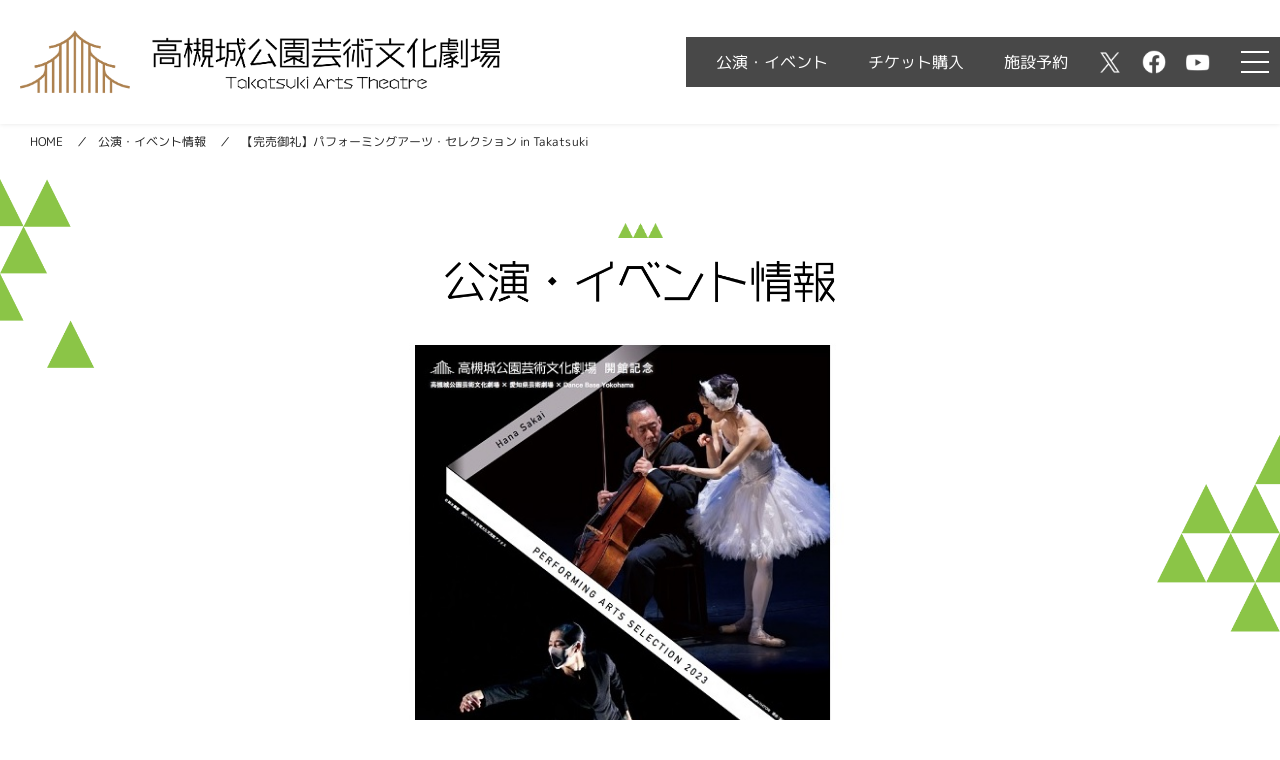

--- FILE ---
content_type: text/html; charset=UTF-8
request_url: https://www.takatsuki-bsj.jp/tat/event/20230523-660
body_size: 12328
content:
<!DOCTYPE html>
<html lang="ja">
<head>
    <meta charset="UTF-8">
    <meta http-equiv="X-UA-Compatible" content="IE=edge">
    <meta name="viewport" content="width=device-width, initial-scale=1, user-scalable=no">
    <meta name="format-detection" content="telephone=no">
    <title>【完売御礼】パフォーミングアーツ・セレクション in Takatsuki - 公演・イベント情報- 高槻城公園芸術文化劇場</title>
<!-- Google Tag Manager -->
<script>(function(w,d,s,l,i){w[l]=w[l]||[];w[l].push({'gtm.start':
new Date().getTime(),event:'gtm.js'});var f=d.getElementsByTagName(s)[0],
j=d.createElement(s),dl=l!='dataLayer'?'&l='+l:'';j.async=true;j.src=
'https://www.googletagmanager.com/gtm.js?id='+i+dl;f.parentNode.insertBefore(j,f);
})(window,document,'script','dataLayer','GTM-M6PWWJC');</script>
<!-- End Google Tag Manager -->


    <script src="https://www.takatsuki-bsj.jp/tat/js/jquery-3.6.0.min.js"></script>
    <script src="https://www.takatsuki-bsj.jp/tat/js/jquery.flexslider.js"></script>
    <script src="https://www.takatsuki-bsj.jp/tat/js/jquery.matchHeight-min.js"></script>
    <script src="https://www.takatsuki-bsj.jp/tat/js/common.js"></script>
    <script src="https://www.takatsuki-bsj.jp/tat/js/jquery.smooth-scroll.min.js"></script>
    <script src="https://www.takatsuki-bsj.jp/tat/js/aos.js"></script>
    <script src="https://www.takatsuki-bsj.jp/tat/js/swiper.min.js"></script>
    <link rel="icon" href="https://www.takatsuki-bsj.jp/tat/favicon.ico" />
    <link href="https://www.takatsuki-bsj.jp/tat/css/swiper.css" rel="stylesheet">
    <link href="https://www.takatsuki-bsj.jp/tat/css/layout.css?20250318" rel="stylesheet">
    <link href="https://www.takatsuki-bsj.jp/tat/css/adjust.css?20250227" rel="stylesheet">
    <link href="https://www.takatsuki-bsj.jp/tat/css/aos.css" rel="stylesheet">
    
        
        
        
        
        
    <link href="https://www.takatsuki-bsj.jp/tat/css/event.css" rel="stylesheet">    
		<!-- All in One SEO 4.9.3 - aioseo.com -->
	<meta name="description" content="【完売御礼】パフォーミングアーツ・セレクション in Takatsuki" />
	<meta name="robots" content="max-image-preview:large" />
	<link rel="canonical" href="https://www.takatsuki-bsj.jp/tat/event/20230523-660" />
	<meta name="generator" content="All in One SEO (AIOSEO) 4.9.3" />
		<meta property="og:locale" content="ja_JP" />
		<meta property="og:site_name" content="高槻城公園芸術文化劇場 - 「高槻城公園芸術文化劇場」は、北摂最大規模の客席数を誇るトリシマホール（約1500席）、緑に包まれたコンサートホールの太陽ファルマテックホール（約200席）、高槻ではじめての演劇・ダンス公演に特化したサンユレックホール（168席）など、様々な施設を備えています。  また、劇場内には人気ベーカリー＆カフェ「THE CITY BAKERY」がオープンし、どなたでも気軽に利用できます。" />
		<meta property="og:type" content="article" />
		<meta property="og:title" content="【完売御礼】パフォーミングアーツ・セレクション in Takatsuki - 公演・イベント情報- 高槻城公園芸術文化劇場" />
		<meta property="og:description" content="【完売御礼】パフォーミングアーツ・セレクション in Takatsuki" />
		<meta property="og:url" content="https://www.takatsuki-bsj.jp/tat/event/20230523-660" />
		<meta property="article:published_time" content="2023-05-23T02:16:05+00:00" />
		<meta property="article:modified_time" content="2023-11-20T23:23:03+00:00" />
		<meta name="twitter:card" content="summary_large_image" />
		<meta name="twitter:title" content="【完売御礼】パフォーミングアーツ・セレクション in Takatsuki - 公演・イベント情報- 高槻城公園芸術文化劇場" />
		<meta name="twitter:description" content="【完売御礼】パフォーミングアーツ・セレクション in Takatsuki" />
		<script type="application/ld+json" class="aioseo-schema">
			{"@context":"https:\/\/schema.org","@graph":[{"@type":"BreadcrumbList","@id":"https:\/\/www.takatsuki-bsj.jp\/tat\/event\/20230523-660#breadcrumblist","itemListElement":[{"@type":"ListItem","@id":"https:\/\/www.takatsuki-bsj.jp\/tat#listItem","position":1,"name":"HOME","item":"https:\/\/www.takatsuki-bsj.jp\/tat","nextItem":{"@type":"ListItem","@id":"https:\/\/www.takatsuki-bsj.jp\/tat\/event#listItem","name":"\u516c\u6f14\u30fb\u30a4\u30d9\u30f3\u30c8\u60c5\u5831"}},{"@type":"ListItem","@id":"https:\/\/www.takatsuki-bsj.jp\/tat\/event#listItem","position":2,"name":"\u516c\u6f14\u30fb\u30a4\u30d9\u30f3\u30c8\u60c5\u5831","item":"https:\/\/www.takatsuki-bsj.jp\/tat\/event","nextItem":{"@type":"ListItem","@id":"https:\/\/www.takatsuki-bsj.jp\/tat\/event\/20230523-660#listItem","name":"\u3010\u5b8c\u58f2\u5fa1\u793c\u3011\u30d1\u30d5\u30a9\u30fc\u30df\u30f3\u30b0\u30a2\u30fc\u30c4\u30fb\u30bb\u30ec\u30af\u30b7\u30e7\u30f3 in Takatsuki"},"previousItem":{"@type":"ListItem","@id":"https:\/\/www.takatsuki-bsj.jp\/tat#listItem","name":"HOME"}},{"@type":"ListItem","@id":"https:\/\/www.takatsuki-bsj.jp\/tat\/event\/20230523-660#listItem","position":3,"name":"\u3010\u5b8c\u58f2\u5fa1\u793c\u3011\u30d1\u30d5\u30a9\u30fc\u30df\u30f3\u30b0\u30a2\u30fc\u30c4\u30fb\u30bb\u30ec\u30af\u30b7\u30e7\u30f3 in Takatsuki","previousItem":{"@type":"ListItem","@id":"https:\/\/www.takatsuki-bsj.jp\/tat\/event#listItem","name":"\u516c\u6f14\u30fb\u30a4\u30d9\u30f3\u30c8\u60c5\u5831"}}]},{"@type":"Organization","@id":"https:\/\/www.takatsuki-bsj.jp\/tat\/#organization","name":"\u9ad8\u69fb\u57ce\u516c\u5712\u82b8\u8853\u6587\u5316\u5287\u5834","description":"\u300c\u9ad8\u69fb\u57ce\u516c\u5712\u82b8\u8853\u6587\u5316\u5287\u5834\u300d\u306f\u3001\u5317\u6442\u6700\u5927\u898f\u6a21\u306e\u5ba2\u5e2d\u6570\u3092\u8a87\u308b\u30c8\u30ea\u30b7\u30de\u30db\u30fc\u30eb\uff08\u7d041500\u5e2d\uff09\u3001\u7dd1\u306b\u5305\u307e\u308c\u305f\u30b3\u30f3\u30b5\u30fc\u30c8\u30db\u30fc\u30eb\u306e\u592a\u967d\u30d5\u30a1\u30eb\u30de\u30c6\u30c3\u30af\u30db\u30fc\u30eb\uff08\u7d04200\u5e2d\uff09\u3001\u9ad8\u69fb\u3067\u306f\u3058\u3081\u3066\u306e\u6f14\u5287\u30fb\u30c0\u30f3\u30b9\u516c\u6f14\u306b\u7279\u5316\u3057\u305f\u30b5\u30f3\u30e6\u30ec\u30c3\u30af\u30db\u30fc\u30eb\uff08168\u5e2d\uff09\u306a\u3069\u3001\u69d8\u3005\u306a\u65bd\u8a2d\u3092\u5099\u3048\u3066\u3044\u307e\u3059\u3002  \u307e\u305f\u3001\u5287\u5834\u5185\u306b\u306f\u4eba\u6c17\u30d9\u30fc\u30ab\u30ea\u30fc\uff06\u30ab\u30d5\u30a7\u300cTHE CITY BAKERY\u300d\u304c\u30aa\u30fc\u30d7\u30f3\u3057\u3001\u3069\u306a\u305f\u3067\u3082\u6c17\u8efd\u306b\u5229\u7528\u3067\u304d\u307e\u3059\u3002","url":"https:\/\/www.takatsuki-bsj.jp\/tat\/"},{"@type":"WebPage","@id":"https:\/\/www.takatsuki-bsj.jp\/tat\/event\/20230523-660#webpage","url":"https:\/\/www.takatsuki-bsj.jp\/tat\/event\/20230523-660","name":"\u3010\u5b8c\u58f2\u5fa1\u793c\u3011\u30d1\u30d5\u30a9\u30fc\u30df\u30f3\u30b0\u30a2\u30fc\u30c4\u30fb\u30bb\u30ec\u30af\u30b7\u30e7\u30f3 in Takatsuki - \u516c\u6f14\u30fb\u30a4\u30d9\u30f3\u30c8\u60c5\u5831- \u9ad8\u69fb\u57ce\u516c\u5712\u82b8\u8853\u6587\u5316\u5287\u5834","description":"\u3010\u5b8c\u58f2\u5fa1\u793c\u3011\u30d1\u30d5\u30a9\u30fc\u30df\u30f3\u30b0\u30a2\u30fc\u30c4\u30fb\u30bb\u30ec\u30af\u30b7\u30e7\u30f3 in Takatsuki","inLanguage":"ja","isPartOf":{"@id":"https:\/\/www.takatsuki-bsj.jp\/tat\/#website"},"breadcrumb":{"@id":"https:\/\/www.takatsuki-bsj.jp\/tat\/event\/20230523-660#breadcrumblist"},"datePublished":"2023-05-23T11:16:05+09:00","dateModified":"2023-11-21T08:23:03+09:00"},{"@type":"WebSite","@id":"https:\/\/www.takatsuki-bsj.jp\/tat\/#website","url":"https:\/\/www.takatsuki-bsj.jp\/tat\/","name":"\u3010\u516c\u5f0f\u3011\u9ad8\u69fb\u57ce\u516c\u5712\u82b8\u8853\u6587\u5316\u5287\u5834\uff5e2023\u5e743\u670818\u65e5\u30aa\u30fc\u30d7\u30f3\uff5e","description":"\u300c\u9ad8\u69fb\u57ce\u516c\u5712\u82b8\u8853\u6587\u5316\u5287\u5834\u300d\u306f\u3001\u5317\u6442\u6700\u5927\u898f\u6a21\u306e\u5ba2\u5e2d\u6570\u3092\u8a87\u308b\u30c8\u30ea\u30b7\u30de\u30db\u30fc\u30eb\uff08\u7d041500\u5e2d\uff09\u3001\u7dd1\u306b\u5305\u307e\u308c\u305f\u30b3\u30f3\u30b5\u30fc\u30c8\u30db\u30fc\u30eb\u306e\u592a\u967d\u30d5\u30a1\u30eb\u30de\u30c6\u30c3\u30af\u30db\u30fc\u30eb\uff08\u7d04200\u5e2d\uff09\u3001\u9ad8\u69fb\u3067\u306f\u3058\u3081\u3066\u306e\u6f14\u5287\u30fb\u30c0\u30f3\u30b9\u516c\u6f14\u306b\u7279\u5316\u3057\u305f\u30b5\u30f3\u30e6\u30ec\u30c3\u30af\u30db\u30fc\u30eb\uff08168\u5e2d\uff09\u306a\u3069\u3001\u69d8\u3005\u306a\u65bd\u8a2d\u3092\u5099\u3048\u3066\u3044\u307e\u3059\u3002  \u307e\u305f\u3001\u5287\u5834\u5185\u306b\u306f\u4eba\u6c17\u30d9\u30fc\u30ab\u30ea\u30fc\uff06\u30ab\u30d5\u30a7\u300cTHE CITY BAKERY\u300d\u304c\u30aa\u30fc\u30d7\u30f3\u3057\u3001\u3069\u306a\u305f\u3067\u3082\u6c17\u8efd\u306b\u5229\u7528\u3067\u304d\u307e\u3059\u3002","inLanguage":"ja","publisher":{"@id":"https:\/\/www.takatsuki-bsj.jp\/tat\/#organization"}}]}
		</script>
		<!-- All in One SEO -->

<link rel="alternate" title="oEmbed (JSON)" type="application/json+oembed" href="https://www.takatsuki-bsj.jp/tat/wp-json/oembed/1.0/embed?url=https%3A%2F%2Fwww.takatsuki-bsj.jp%2Ftat%2Fevent%2F20230523-660" />
<link rel="alternate" title="oEmbed (XML)" type="text/xml+oembed" href="https://www.takatsuki-bsj.jp/tat/wp-json/oembed/1.0/embed?url=https%3A%2F%2Fwww.takatsuki-bsj.jp%2Ftat%2Fevent%2F20230523-660&#038;format=xml" />
<style id='wp-img-auto-sizes-contain-inline-css' type='text/css'>
img:is([sizes=auto i],[sizes^="auto," i]){contain-intrinsic-size:3000px 1500px}
/*# sourceURL=wp-img-auto-sizes-contain-inline-css */
</style>
<style id='wp-emoji-styles-inline-css' type='text/css'>

	img.wp-smiley, img.emoji {
		display: inline !important;
		border: none !important;
		box-shadow: none !important;
		height: 1em !important;
		width: 1em !important;
		margin: 0 0.07em !important;
		vertical-align: -0.1em !important;
		background: none !important;
		padding: 0 !important;
	}
/*# sourceURL=wp-emoji-styles-inline-css */
</style>
<style id='wp-block-library-inline-css' type='text/css'>
:root{--wp-block-synced-color:#7a00df;--wp-block-synced-color--rgb:122,0,223;--wp-bound-block-color:var(--wp-block-synced-color);--wp-editor-canvas-background:#ddd;--wp-admin-theme-color:#007cba;--wp-admin-theme-color--rgb:0,124,186;--wp-admin-theme-color-darker-10:#006ba1;--wp-admin-theme-color-darker-10--rgb:0,107,160.5;--wp-admin-theme-color-darker-20:#005a87;--wp-admin-theme-color-darker-20--rgb:0,90,135;--wp-admin-border-width-focus:2px}@media (min-resolution:192dpi){:root{--wp-admin-border-width-focus:1.5px}}.wp-element-button{cursor:pointer}:root .has-very-light-gray-background-color{background-color:#eee}:root .has-very-dark-gray-background-color{background-color:#313131}:root .has-very-light-gray-color{color:#eee}:root .has-very-dark-gray-color{color:#313131}:root .has-vivid-green-cyan-to-vivid-cyan-blue-gradient-background{background:linear-gradient(135deg,#00d084,#0693e3)}:root .has-purple-crush-gradient-background{background:linear-gradient(135deg,#34e2e4,#4721fb 50%,#ab1dfe)}:root .has-hazy-dawn-gradient-background{background:linear-gradient(135deg,#faaca8,#dad0ec)}:root .has-subdued-olive-gradient-background{background:linear-gradient(135deg,#fafae1,#67a671)}:root .has-atomic-cream-gradient-background{background:linear-gradient(135deg,#fdd79a,#004a59)}:root .has-nightshade-gradient-background{background:linear-gradient(135deg,#330968,#31cdcf)}:root .has-midnight-gradient-background{background:linear-gradient(135deg,#020381,#2874fc)}:root{--wp--preset--font-size--normal:16px;--wp--preset--font-size--huge:42px}.has-regular-font-size{font-size:1em}.has-larger-font-size{font-size:2.625em}.has-normal-font-size{font-size:var(--wp--preset--font-size--normal)}.has-huge-font-size{font-size:var(--wp--preset--font-size--huge)}.has-text-align-center{text-align:center}.has-text-align-left{text-align:left}.has-text-align-right{text-align:right}.has-fit-text{white-space:nowrap!important}#end-resizable-editor-section{display:none}.aligncenter{clear:both}.items-justified-left{justify-content:flex-start}.items-justified-center{justify-content:center}.items-justified-right{justify-content:flex-end}.items-justified-space-between{justify-content:space-between}.screen-reader-text{border:0;clip-path:inset(50%);height:1px;margin:-1px;overflow:hidden;padding:0;position:absolute;width:1px;word-wrap:normal!important}.screen-reader-text:focus{background-color:#ddd;clip-path:none;color:#444;display:block;font-size:1em;height:auto;left:5px;line-height:normal;padding:15px 23px 14px;text-decoration:none;top:5px;width:auto;z-index:100000}html :where(.has-border-color){border-style:solid}html :where([style*=border-top-color]){border-top-style:solid}html :where([style*=border-right-color]){border-right-style:solid}html :where([style*=border-bottom-color]){border-bottom-style:solid}html :where([style*=border-left-color]){border-left-style:solid}html :where([style*=border-width]){border-style:solid}html :where([style*=border-top-width]){border-top-style:solid}html :where([style*=border-right-width]){border-right-style:solid}html :where([style*=border-bottom-width]){border-bottom-style:solid}html :where([style*=border-left-width]){border-left-style:solid}html :where(img[class*=wp-image-]){height:auto;max-width:100%}:where(figure){margin:0 0 1em}html :where(.is-position-sticky){--wp-admin--admin-bar--position-offset:var(--wp-admin--admin-bar--height,0px)}@media screen and (max-width:600px){html :where(.is-position-sticky){--wp-admin--admin-bar--position-offset:0px}}

/*# sourceURL=wp-block-library-inline-css */
</style><style id='global-styles-inline-css' type='text/css'>
:root{--wp--preset--aspect-ratio--square: 1;--wp--preset--aspect-ratio--4-3: 4/3;--wp--preset--aspect-ratio--3-4: 3/4;--wp--preset--aspect-ratio--3-2: 3/2;--wp--preset--aspect-ratio--2-3: 2/3;--wp--preset--aspect-ratio--16-9: 16/9;--wp--preset--aspect-ratio--9-16: 9/16;--wp--preset--color--black: #000000;--wp--preset--color--cyan-bluish-gray: #abb8c3;--wp--preset--color--white: #ffffff;--wp--preset--color--pale-pink: #f78da7;--wp--preset--color--vivid-red: #cf2e2e;--wp--preset--color--luminous-vivid-orange: #ff6900;--wp--preset--color--luminous-vivid-amber: #fcb900;--wp--preset--color--light-green-cyan: #7bdcb5;--wp--preset--color--vivid-green-cyan: #00d084;--wp--preset--color--pale-cyan-blue: #8ed1fc;--wp--preset--color--vivid-cyan-blue: #0693e3;--wp--preset--color--vivid-purple: #9b51e0;--wp--preset--gradient--vivid-cyan-blue-to-vivid-purple: linear-gradient(135deg,rgb(6,147,227) 0%,rgb(155,81,224) 100%);--wp--preset--gradient--light-green-cyan-to-vivid-green-cyan: linear-gradient(135deg,rgb(122,220,180) 0%,rgb(0,208,130) 100%);--wp--preset--gradient--luminous-vivid-amber-to-luminous-vivid-orange: linear-gradient(135deg,rgb(252,185,0) 0%,rgb(255,105,0) 100%);--wp--preset--gradient--luminous-vivid-orange-to-vivid-red: linear-gradient(135deg,rgb(255,105,0) 0%,rgb(207,46,46) 100%);--wp--preset--gradient--very-light-gray-to-cyan-bluish-gray: linear-gradient(135deg,rgb(238,238,238) 0%,rgb(169,184,195) 100%);--wp--preset--gradient--cool-to-warm-spectrum: linear-gradient(135deg,rgb(74,234,220) 0%,rgb(151,120,209) 20%,rgb(207,42,186) 40%,rgb(238,44,130) 60%,rgb(251,105,98) 80%,rgb(254,248,76) 100%);--wp--preset--gradient--blush-light-purple: linear-gradient(135deg,rgb(255,206,236) 0%,rgb(152,150,240) 100%);--wp--preset--gradient--blush-bordeaux: linear-gradient(135deg,rgb(254,205,165) 0%,rgb(254,45,45) 50%,rgb(107,0,62) 100%);--wp--preset--gradient--luminous-dusk: linear-gradient(135deg,rgb(255,203,112) 0%,rgb(199,81,192) 50%,rgb(65,88,208) 100%);--wp--preset--gradient--pale-ocean: linear-gradient(135deg,rgb(255,245,203) 0%,rgb(182,227,212) 50%,rgb(51,167,181) 100%);--wp--preset--gradient--electric-grass: linear-gradient(135deg,rgb(202,248,128) 0%,rgb(113,206,126) 100%);--wp--preset--gradient--midnight: linear-gradient(135deg,rgb(2,3,129) 0%,rgb(40,116,252) 100%);--wp--preset--font-size--small: 13px;--wp--preset--font-size--medium: 20px;--wp--preset--font-size--large: 36px;--wp--preset--font-size--x-large: 42px;--wp--preset--spacing--20: 0.44rem;--wp--preset--spacing--30: 0.67rem;--wp--preset--spacing--40: 1rem;--wp--preset--spacing--50: 1.5rem;--wp--preset--spacing--60: 2.25rem;--wp--preset--spacing--70: 3.38rem;--wp--preset--spacing--80: 5.06rem;--wp--preset--shadow--natural: 6px 6px 9px rgba(0, 0, 0, 0.2);--wp--preset--shadow--deep: 12px 12px 50px rgba(0, 0, 0, 0.4);--wp--preset--shadow--sharp: 6px 6px 0px rgba(0, 0, 0, 0.2);--wp--preset--shadow--outlined: 6px 6px 0px -3px rgb(255, 255, 255), 6px 6px rgb(0, 0, 0);--wp--preset--shadow--crisp: 6px 6px 0px rgb(0, 0, 0);}:where(.is-layout-flex){gap: 0.5em;}:where(.is-layout-grid){gap: 0.5em;}body .is-layout-flex{display: flex;}.is-layout-flex{flex-wrap: wrap;align-items: center;}.is-layout-flex > :is(*, div){margin: 0;}body .is-layout-grid{display: grid;}.is-layout-grid > :is(*, div){margin: 0;}:where(.wp-block-columns.is-layout-flex){gap: 2em;}:where(.wp-block-columns.is-layout-grid){gap: 2em;}:where(.wp-block-post-template.is-layout-flex){gap: 1.25em;}:where(.wp-block-post-template.is-layout-grid){gap: 1.25em;}.has-black-color{color: var(--wp--preset--color--black) !important;}.has-cyan-bluish-gray-color{color: var(--wp--preset--color--cyan-bluish-gray) !important;}.has-white-color{color: var(--wp--preset--color--white) !important;}.has-pale-pink-color{color: var(--wp--preset--color--pale-pink) !important;}.has-vivid-red-color{color: var(--wp--preset--color--vivid-red) !important;}.has-luminous-vivid-orange-color{color: var(--wp--preset--color--luminous-vivid-orange) !important;}.has-luminous-vivid-amber-color{color: var(--wp--preset--color--luminous-vivid-amber) !important;}.has-light-green-cyan-color{color: var(--wp--preset--color--light-green-cyan) !important;}.has-vivid-green-cyan-color{color: var(--wp--preset--color--vivid-green-cyan) !important;}.has-pale-cyan-blue-color{color: var(--wp--preset--color--pale-cyan-blue) !important;}.has-vivid-cyan-blue-color{color: var(--wp--preset--color--vivid-cyan-blue) !important;}.has-vivid-purple-color{color: var(--wp--preset--color--vivid-purple) !important;}.has-black-background-color{background-color: var(--wp--preset--color--black) !important;}.has-cyan-bluish-gray-background-color{background-color: var(--wp--preset--color--cyan-bluish-gray) !important;}.has-white-background-color{background-color: var(--wp--preset--color--white) !important;}.has-pale-pink-background-color{background-color: var(--wp--preset--color--pale-pink) !important;}.has-vivid-red-background-color{background-color: var(--wp--preset--color--vivid-red) !important;}.has-luminous-vivid-orange-background-color{background-color: var(--wp--preset--color--luminous-vivid-orange) !important;}.has-luminous-vivid-amber-background-color{background-color: var(--wp--preset--color--luminous-vivid-amber) !important;}.has-light-green-cyan-background-color{background-color: var(--wp--preset--color--light-green-cyan) !important;}.has-vivid-green-cyan-background-color{background-color: var(--wp--preset--color--vivid-green-cyan) !important;}.has-pale-cyan-blue-background-color{background-color: var(--wp--preset--color--pale-cyan-blue) !important;}.has-vivid-cyan-blue-background-color{background-color: var(--wp--preset--color--vivid-cyan-blue) !important;}.has-vivid-purple-background-color{background-color: var(--wp--preset--color--vivid-purple) !important;}.has-black-border-color{border-color: var(--wp--preset--color--black) !important;}.has-cyan-bluish-gray-border-color{border-color: var(--wp--preset--color--cyan-bluish-gray) !important;}.has-white-border-color{border-color: var(--wp--preset--color--white) !important;}.has-pale-pink-border-color{border-color: var(--wp--preset--color--pale-pink) !important;}.has-vivid-red-border-color{border-color: var(--wp--preset--color--vivid-red) !important;}.has-luminous-vivid-orange-border-color{border-color: var(--wp--preset--color--luminous-vivid-orange) !important;}.has-luminous-vivid-amber-border-color{border-color: var(--wp--preset--color--luminous-vivid-amber) !important;}.has-light-green-cyan-border-color{border-color: var(--wp--preset--color--light-green-cyan) !important;}.has-vivid-green-cyan-border-color{border-color: var(--wp--preset--color--vivid-green-cyan) !important;}.has-pale-cyan-blue-border-color{border-color: var(--wp--preset--color--pale-cyan-blue) !important;}.has-vivid-cyan-blue-border-color{border-color: var(--wp--preset--color--vivid-cyan-blue) !important;}.has-vivid-purple-border-color{border-color: var(--wp--preset--color--vivid-purple) !important;}.has-vivid-cyan-blue-to-vivid-purple-gradient-background{background: var(--wp--preset--gradient--vivid-cyan-blue-to-vivid-purple) !important;}.has-light-green-cyan-to-vivid-green-cyan-gradient-background{background: var(--wp--preset--gradient--light-green-cyan-to-vivid-green-cyan) !important;}.has-luminous-vivid-amber-to-luminous-vivid-orange-gradient-background{background: var(--wp--preset--gradient--luminous-vivid-amber-to-luminous-vivid-orange) !important;}.has-luminous-vivid-orange-to-vivid-red-gradient-background{background: var(--wp--preset--gradient--luminous-vivid-orange-to-vivid-red) !important;}.has-very-light-gray-to-cyan-bluish-gray-gradient-background{background: var(--wp--preset--gradient--very-light-gray-to-cyan-bluish-gray) !important;}.has-cool-to-warm-spectrum-gradient-background{background: var(--wp--preset--gradient--cool-to-warm-spectrum) !important;}.has-blush-light-purple-gradient-background{background: var(--wp--preset--gradient--blush-light-purple) !important;}.has-blush-bordeaux-gradient-background{background: var(--wp--preset--gradient--blush-bordeaux) !important;}.has-luminous-dusk-gradient-background{background: var(--wp--preset--gradient--luminous-dusk) !important;}.has-pale-ocean-gradient-background{background: var(--wp--preset--gradient--pale-ocean) !important;}.has-electric-grass-gradient-background{background: var(--wp--preset--gradient--electric-grass) !important;}.has-midnight-gradient-background{background: var(--wp--preset--gradient--midnight) !important;}.has-small-font-size{font-size: var(--wp--preset--font-size--small) !important;}.has-medium-font-size{font-size: var(--wp--preset--font-size--medium) !important;}.has-large-font-size{font-size: var(--wp--preset--font-size--large) !important;}.has-x-large-font-size{font-size: var(--wp--preset--font-size--x-large) !important;}
/*# sourceURL=global-styles-inline-css */
</style>

<style id='classic-theme-styles-inline-css' type='text/css'>
/*! This file is auto-generated */
.wp-block-button__link{color:#fff;background-color:#32373c;border-radius:9999px;box-shadow:none;text-decoration:none;padding:calc(.667em + 2px) calc(1.333em + 2px);font-size:1.125em}.wp-block-file__button{background:#32373c;color:#fff;text-decoration:none}
/*# sourceURL=/wp-includes/css/classic-themes.min.css */
</style>
<link rel="https://api.w.org/" href="https://www.takatsuki-bsj.jp/tat/wp-json/" /><link rel="alternate" title="JSON" type="application/json" href="https://www.takatsuki-bsj.jp/tat/wp-json/wp/v2/event/660" /><link rel="EditURI" type="application/rsd+xml" title="RSD" href="https://www.takatsuki-bsj.jp/tat/wp/xmlrpc.php?rsd" />
<link rel='shortlink' href='https://www.takatsuki-bsj.jp/tat/?p=660' />
    <script src="https://www.takatsuki-bsj.jp/tat/js/track.js"></script>
</head>
<body>
<!-- Google Tag Manager (noscript) -->
<noscript><iframe src="https://www.googletagmanager.com/ns.html?id=GTM-M6PWWJC"
height="0" width="0" style="display:none;visibility:hidden"></iframe></noscript>
<!-- End Google Tag Manager (noscript) -->
<header id="header">

    <a href="https://www.takatsuki-bsj.jp/tat" class="sitelogo">
        <img src="https://www.takatsuki-bsj.jp/tat/img/common/sitelogo.png" alt="高槻城公園芸術文化劇場">
    </a>

    <ul>
        <li><a href="https://www.takatsuki-bsj.jp/tat/event">公演・イベント</a></li>
        <li><a href="https://www.takatsuki-bsj.jp/tat/ticket">チケット購入</a></li>
        <li><a href="https://www.takatsuki-bsj.jp/tat/use/availability">施設予約</a></li>
        <li class="snsmenu">
            <a href="https://twitter.com/TATbunka" class="snsicon tw" target="_blank">X</a>
        </li>
        <!--li class="snsmenu">
            <a href="#" class="snsicon ins" target="_blank">instagram</a>
        </li-->
        <li class="snsmenu">
            <a href="https://www.facebook.com/profile.php?id=100039928642490" class="snsicon fb" target="_blank">facebook</a>
        </li>
        <li class="snsmenu">
            <a href="https://www.youtube.com/@TAT0318_channel" class="snsicon yt" target="_blank">youtube</a>
        </li>

        <li class="nav">
            <div class="menubar">
                <div class="navtriger">
                    <span class="trigerbar"></span>
                </div>
            </div>
        </li>
    </ul>
</header>

<main id="event">

    <div class="breadcrumb">
        <ul>
            <li><a href="https://www.takatsuki-bsj.jp/tat">HOME</a></li>
            <li><a href="https://www.takatsuki-bsj.jp/tat/event/">公演・イベント情報</a></li>
            <li>【完売御礼】パフォーミングアーツ・セレクション in Takatsuki</li>
        </ul>
    </div>



    <section class="cnt">
        <div class="wrapper">

            <div class="ttl">
                <h1>
                    <img src="https://www.takatsuki-bsj.jp/tat/img/event/ttl_event.png" alt="公演・イベント情報" data-aos="fade-in">
                </h1>
            </div>


            <!------------イベント情報詳細------------>

            <div class="eventttl">
                                <figure><img src="https://www.takatsuki-bsj.jp/tat/wp/wp-content/uploads/2023/05/6307c5b3728267dff80c41286d21a9ff.jpg" alt=""></figure>
                <p class="tags">
                <span class="genre">舞踊</span><span class="incentive">聴く・観る</span><span class="kbn">主催事業</span><span class="recommend">劇場おすすめ</span>
                <p>高槻城公園芸術文化劇場 開館記念　高槻城公園芸術文化劇場×愛知県芸術劇場×Dance Base Yokohama</p>
                <h1>【完売御礼】パフォーミングアーツ・セレクション in Takatsuki</h1>
                <p>この春、新しい舞台芸術の発信基地としてオープンした高槻城公園芸術文化劇場と、多様なダンス作品や海外招聘企画のプロデュースで日本のダンス界をリードする愛知県芸術劇場、そしてグローバルに活躍する演出・振付家を輩出する横浜の創作の拠点Dance Base Yokohamaが協働して、2021年に初演を迎えた2つのダンス作品を上演します。<br />
国内外で活躍してきた個性的なダンスアーティストたちがコロナ禍で取り組んできた身体による社会への応答、その表出にご注目ください。<br />
<br />
※チケットは完売しました。</p>
            </div>


            <article class="eventcnt bdr">
                <div class="col ttl">
                    <h2>公演・イベント概要</h2>
                </div>
                <div class="col bdy">

                    <dl>
                                <dt>日時</dt>
                            <dd>
                                2023年9月30日（土）17:00開演　※ポストパフォーマンストークあり                            </dd>
                                    <dt>会場</dt>
                            <dd>
                                南館　大スタジオ（全席指定）                            </dd>
                        </dl>

                </div>

            </article>
            <article class="eventcnt bdr">
                <div class="col ttl">
                    <h2>チケット・応募情報</h2>
                </div>
                <div class="col bdy">

                    <dl>
                            <dt>料金</dt>
                        <dd>
    <p>一般：4,000円<br />
友の会：3,600円<br />
学生：1,000円</p>
                        </dd>
    
                            <dt>チケット発売日・応募開始日</dt>
                        <dd>
    <p><strong>●6月14日（水）</strong><br />
友の会 web／10:00～</p>
<p><strong>●6月21日（水）</strong><br />
友の会 窓口・ネット会員／10:00～<br />
友の会 電話／14:00～</p>
<p><strong>●6月28日（水）</strong><br />
一般 web 窓口／10:00～<br />
一般 電話／14:00～</p>
                        </dd>
                                        <dt>お問い合わせ</dt>
                            <dd>
                                <p>高槻城公園芸術文化劇場<br />
072‑671‑9999（10:00～17:00）※月曜休館（祝日をのぞく）</p>
                            </dd>
    
                    </dl>

                </div>

            </article>
             <article class="eventcnt bdr">
                <div class="col ttl">
                    <h2>公演・イベント詳細</h2>
                </div>
                <div class="col bdy">
                    <dl>
                               <dt>詳細</dt>
                            <dd>
    『瀕死の白鳥』<br />
ミハイル・フォーキン原型　酒井はな改訂<br />
出演／酒井はな<br />
チェロ／四家卯大<br />
音楽／サン=サーンス「動物の謝肉祭」から「白鳥」<br />
<br />
『瀕死の白鳥 　その死の真相』<br />
演出・振付／岡田利規<br />
出演／酒井はな<br />
編曲・チェロ／四家卯大<br />
音楽／サン=サーンス「動物の謝肉祭」から「白鳥」よりアレンジ<br />
<br />
『BLACK ROOM』<br />
振付・出演／中村恩恵<br />
音楽／ディルク・ハウブリッヒ（声：中村恩恵、ハウブリッヒ・瀬山 マルタ葵）<br />
衣裳／串野真也<br />
<br />
『BLACKBIRD』よりソロ<br />
振付・舞台・衣裳・照明コンセプト／イリ・キリアン<br />
出演／中村恩恵<br />
音楽／ジョージアの伝統的な音楽<br />
<br />
企画・共同製作：Dance Base Yokohama、愛知県芸術劇場<br />
制作協力：Dance Base Yokohama<br />
舞台協力：愛知県芸術劇場<br />
<br />
<br />
                            </dd>
                                    <dt></dt>
                            <dd>
                                <p><a href="https://www.takatsuki-bsj.jp/tat/wp/wp-content/uploads/2023/05/d47313c8ed4251594b36797476edf404.pdf" class="btn pdf" download>公演チラシ</a></p>
                            </dd>
                            </dl>

                </div>

            </article>

    
    





            <article class="eventcnt bdr">
                <div class="col ttl">
                    <h2>その他</h2>
                </div>
                <div class="col bdy">

                    <dl>
                                <dt>注意事項</dt>
                            <dd>
                                <p>・未就学児の入場はご遠慮ください。<br />
・チケット完売の場合、当日券は販売しません。<br />
・団体割引（一般10枚以上）については、高槻城公園芸術文化劇場まで。</p>
                            </dd>
                            <dt></dt>
                        <dd></dd>

                    </dl>

                </div>

            </article>
        </div>

    </section>

</main>

    <footer>
    <div class="wrapper">
        <nav class="cntmenu">
            <ul>
                <li><a href="https://www.takatsuki-bsj.jp/tat/event">公演・イベント</a></li>
                <li><a href="https://www.takatsuki-bsj.jp/tat/ticket">チケット購入方法</a></li>
                <li><a href="https://www.takatsuki-bsj.jp/tat/news">お知らせ</a></li>
                <li><a href="https://www.takatsuki-bsj.jp/tat/relaxation">憩う</a></li>
                <li><a href="https://www.takatsuki-bsj.jp/tat/event?event_incentive=聴く・観る">聴く・観る</a></li>
                <li><a href="https://www.takatsuki-bsj.jp/tat/event?event_incentive=参加する">参加する</a></li>
                <li><a href="https://www.takatsuki-bsj.jp/tat/learn">学ぶ</a></li>
                <li><a href="https://www.takatsuki-bsj.jp/tat/use">利用する</a></li>
            </ul>
            <ul>
                <li><a href="https://www.takatsuki-bsj.jp/tat/concept">高槻城公園芸術文化劇場について</a></li>
                <li><a href="https://www.takatsuki-bsj.jp/tat/facility">施設案内</a></li>
                <li><a href="https://www.takatsuki-bsj.jp/tat/facility/seat">ホール座席表</a></li>
                <li><a href="https://www.takatsuki-bsj.jp/tat/facility/park">高槻城公園について</a></li>
                <li><a href="https://www.takatsuki-bsj.jp/tat/facility/accessibility">バリアフリー</a></li>
                <li><a href="https://www.takatsuki-bsj.jp/tat/cafe">カフェ</a></li>
                <li><a href="https://www.takatsuki-bsj.jp/tat/access">アクセス・駐車場</a></li>
                <li><a href="https://www.takatsuki-bsj.jp/tat/access/spot">劇場周辺情報</a></li>
            </ul>
            <ul>
                <li><a href="https://www.takatsuki-bsj.jp/tat/use/availability">施設予約について</a></li>
                <li><a href="https://www.takatsuki-bsj.jp/tat/use/userregistration">利用者登録について</a></li>
                <li><a href="https://www.takatsuki-bsj.jp/tat/use/hall">ホール系の利用申込方法</a></li>
                <li><a href="https://www.takatsuki-bsj.jp/tat/use/studio">中小スタジオ・会議室系の<br>利用申込方法</a></li>
                <li><a href="https://www.takatsuki-bsj.jp/tat/use/usagefee">利用料金支払について</a></li>
                <li><a href="https://www.takatsuki-bsj.jp/tat/use/cancel">利用申請の変更・取消について</a></li>
            </ul>
            <ul>
                <li><a href="https://www.takatsuki-bsj.jp/tat/faq">よくあるご質問</a></li>
                <li><a href="https://www.takatsuki-bsj.jp/tat/contact">お問い合わせ</a></li>
                <li><a href="https://www.takatsuki-bsj.jp/tat/ticket/tomonokai">友の会のご案内</a></li>
                <li><a href="https://www.takatsuki-bsj.jp/tat/magazine">劇場情報誌 TAT</a></li>
                <!--li><a href="https://www.takatsuki-bsj.jp/tat/donation">寄附のお願い</a></li-->
                <li><a href="https://www.takatsuki-bsj.jp/tat/download">ダウンロード</a></li>
                <li><a href="https://www.takatsuki-bsj.jp/tat/privacypolicy">プライバシーポリシー</a></li>
                <li><a href="https://www.takatsuki-bsj.jp/tat/sitepolicy">サイトポリシー</a></li>
            </ul>
        </nav>

        <div class="faciinfo">
            <figure class="logomark"><img src="https://www.takatsuki-bsj.jp/tat/img/common/logomark.png" alt="Takatsuki Arts Theatre"></figure>

            <div class="detail">
                <figure class="faciname"><a href="https://www.takatsuki-bsj.jp/tat"><img src="https://www.takatsuki-bsj.jp/tat/img/common/faciname.png" alt="高槻城公園芸術文化劇場"></a></figure>

                <div class="addr">
                    <p>公益財団法人高槻市文化スポーツ振興事業団</p>
                    <address>〒569‑0077 大阪府高槻市野見町 6-8</address>
                    <p class="tel">TEL <span class="tel_num">072‑671‑1061</span></p>

                    <p><a href="https://www.takatsuki-bsj.jp" class="txtlink">公益財団法人高槻市文化スポーツ振興事業団</a></p>
                    <p><a href="https://www.city.takatsuki.osaka.jp" class="txtlink">高槻市</a></p>
                </div>
                <dl class="opn" style="padding-left: 10px;">
                    <dt>開館時間</dt>
                    <dd>9:00～22:00</dd>
                    <div class="wrap_list" style="display: flex;">
                        <div class="wrap" style="flex-direction: column; margin-right: 10px;">
                            <dt style="display: contents;">貸館受付時間</dt>
                            <dd>9:00～17:15</dd>
                        </div>
                        <div class="wrap" style="flex-direction: column">
                            <dt style="display: contents;">チケット販売時間</dt>
                            <dd>10:00～17:00</dd>
                        </div>
                    </div>
                    <dt>休館日</dt>
                    <dd>月曜日（祝日の場合は翌日）<br>
                        年末年始（12月29日～1月3日）<br class="sp">※別途臨時休館あり
                    </dd>
                </dl>
            </div>
        </div>


        <copyright>Copyright © TAKATSUKI ARTS THEATRE, all rights reserverd.</copyright>
    </div>

</footer>
         <nav id="navpanel">
     <div class="inner">

         <script async src="https://cse.google.com/cse.js?cx=b11e31c7e88694f8d">
         </script>
         <div class="gcse-searchbox-only"></div>

         <ul class="navmenu">
             <li class="res"><a href="https://www.takatsuki-bsj.jp/tat/event">公演・イベント</a></li>
             <li class="res"><a href="https://www.takatsuki-bsj.jp/tat/ticket">チケット購入方法</a></li>
             <li class="res"><a href="https://www.takatsuki-bsj.jp/tat/use/availability">施設予約について</a></li>
         </ul>

         <ul class="navmenu">
             <li><a href="https://www.takatsuki-bsj.jp/tat/news">お知らせ</a></li>
             <li><a href="https://www.takatsuki-bsj.jp/tat/magazine">劇場情報誌 TAT</a></li>
         </ul>

         <ul class="navmenu">
             <li><a href="https://www.takatsuki-bsj.jp/tat/relaxation">憩う</a></li>
             <li><a href="https://www.takatsuki-bsj.jp/tat/event?event_incentive=聴く・観る">聴く・観る</a></li>
             <li><a href="https://www.takatsuki-bsj.jp/tat/event?event_incentive=参加する">参加する</a></li>
             <li><a href="https://www.takatsuki-bsj.jp/tat/learn">学ぶ</a></li>
             <li><a href="https://www.takatsuki-bsj.jp/tat/use">利用する</a></li>
         </ul>
         <ul class="navmenu">
             <li><a href="https://www.takatsuki-bsj.jp/tat/concept">高槻城公園芸術文化劇場について</a></li>
             <li><a href="https://www.takatsuki-bsj.jp/tat/facility">施設案内</a></li>
             <li><a href="https://www.takatsuki-bsj.jp/tat/facility/seat">ホール座席表</a></li>
             <li><a href="https://www.takatsuki-bsj.jp/tat/facility/park">高槻城公園について</a></li>
             <li><a href="https://www.takatsuki-bsj.jp/tat/facility/accessibility">バリアフリー</a></li>
             <li><a href="https://www.takatsuki-bsj.jp/tat/cafe">カフェ</a></li>
             <li><a href="https://www.takatsuki-bsj.jp/tat/access">アクセス・駐車場</a></li>
             <li><a href="https://www.takatsuki-bsj.jp/tat/access/spot">劇場周辺情報</a></li>
         </ul>

         <ul class="submenu">
             <li><a href="https://www.takatsuki-bsj.jp/tat/faq">よくあるご質問</a></li>
             <li><a href="https://www.takatsuki-bsj.jp/tat/contact">お問い合わせ</a></li>
             <li><a href="https://www.takatsuki-bsj.jp/tat/ticket/tomonokai">友の会のご案内</a></li>
             <!-- <li><a href="https://www.takatsuki-bsj.jp/tat/magazine">劇場情報誌 TAT</a></li> -->
             <!--li><a href="https://www.takatsuki-bsj.jp/tat/donation">寄附のお願い</a></li-->
             <li><a href="https://www.takatsuki-bsj.jp/tat/download">ダウンロード</a></li>
             <li><a href="https://www.takatsuki-bsj.jp/tat/privacypolicy">プライバシーポリシー</a></li>
             <li><a href="https://www.takatsuki-bsj.jp/tat/sitepolicy">サイトポリシー</a></li>
         </ul>

         <ul class="snslist">
             <li>
                 <a href="https://twitter.com/TATbunka" class="snsicon tw" target="_blank">X</a>
             </li>
             <!--li>
                 <a href="#" class="snsicon ins" target="_blank">instagram</a>
             </li-->
             <li>
                 <a href="https://www.facebook.com/profile.php?id=100039928642490" class="snsicon fb" target="_blank">facebook</a>
             </li>
             <li>
                 <a href="https://www.youtube.com/@TAT0318_channel" class="snsicon yt" target="_blank">youtube</a>
             </li>
         </ul>

     </div>
 </nav>

    <a href="#" class="btn_pagetop">↑</a>
    <script>
        AOS.init({
            offset: 0,
            duration: 800,
            startEvent: 'load'
        });

    </script>
    <script type="speculationrules">
{"prefetch":[{"source":"document","where":{"and":[{"href_matches":"/tat/*"},{"not":{"href_matches":["/tat/wp/wp-*.php","/tat/wp/wp-admin/*","/tat/wp/wp-content/uploads/*","/tat/wp/wp-content/*","/tat/wp/wp-content/plugins/*","/tat/wp/wp-content/themes/tat/*","/tat/*\\?(.+)"]}},{"not":{"selector_matches":"a[rel~=\"nofollow\"]"}},{"not":{"selector_matches":".no-prefetch, .no-prefetch a"}}]},"eagerness":"conservative"}]}
</script>
<script id="wp-emoji-settings" type="application/json">
{"baseUrl":"https://s.w.org/images/core/emoji/17.0.2/72x72/","ext":".png","svgUrl":"https://s.w.org/images/core/emoji/17.0.2/svg/","svgExt":".svg","source":{"concatemoji":"https://www.takatsuki-bsj.jp/tat/wp/wp-includes/js/wp-emoji-release.min.js"}}
</script>
<script type="module">
/* <![CDATA[ */
/*! This file is auto-generated */
const a=JSON.parse(document.getElementById("wp-emoji-settings").textContent),o=(window._wpemojiSettings=a,"wpEmojiSettingsSupports"),s=["flag","emoji"];function i(e){try{var t={supportTests:e,timestamp:(new Date).valueOf()};sessionStorage.setItem(o,JSON.stringify(t))}catch(e){}}function c(e,t,n){e.clearRect(0,0,e.canvas.width,e.canvas.height),e.fillText(t,0,0);t=new Uint32Array(e.getImageData(0,0,e.canvas.width,e.canvas.height).data);e.clearRect(0,0,e.canvas.width,e.canvas.height),e.fillText(n,0,0);const a=new Uint32Array(e.getImageData(0,0,e.canvas.width,e.canvas.height).data);return t.every((e,t)=>e===a[t])}function p(e,t){e.clearRect(0,0,e.canvas.width,e.canvas.height),e.fillText(t,0,0);var n=e.getImageData(16,16,1,1);for(let e=0;e<n.data.length;e++)if(0!==n.data[e])return!1;return!0}function u(e,t,n,a){switch(t){case"flag":return n(e,"\ud83c\udff3\ufe0f\u200d\u26a7\ufe0f","\ud83c\udff3\ufe0f\u200b\u26a7\ufe0f")?!1:!n(e,"\ud83c\udde8\ud83c\uddf6","\ud83c\udde8\u200b\ud83c\uddf6")&&!n(e,"\ud83c\udff4\udb40\udc67\udb40\udc62\udb40\udc65\udb40\udc6e\udb40\udc67\udb40\udc7f","\ud83c\udff4\u200b\udb40\udc67\u200b\udb40\udc62\u200b\udb40\udc65\u200b\udb40\udc6e\u200b\udb40\udc67\u200b\udb40\udc7f");case"emoji":return!a(e,"\ud83e\u1fac8")}return!1}function f(e,t,n,a){let r;const o=(r="undefined"!=typeof WorkerGlobalScope&&self instanceof WorkerGlobalScope?new OffscreenCanvas(300,150):document.createElement("canvas")).getContext("2d",{willReadFrequently:!0}),s=(o.textBaseline="top",o.font="600 32px Arial",{});return e.forEach(e=>{s[e]=t(o,e,n,a)}),s}function r(e){var t=document.createElement("script");t.src=e,t.defer=!0,document.head.appendChild(t)}a.supports={everything:!0,everythingExceptFlag:!0},new Promise(t=>{let n=function(){try{var e=JSON.parse(sessionStorage.getItem(o));if("object"==typeof e&&"number"==typeof e.timestamp&&(new Date).valueOf()<e.timestamp+604800&&"object"==typeof e.supportTests)return e.supportTests}catch(e){}return null}();if(!n){if("undefined"!=typeof Worker&&"undefined"!=typeof OffscreenCanvas&&"undefined"!=typeof URL&&URL.createObjectURL&&"undefined"!=typeof Blob)try{var e="postMessage("+f.toString()+"("+[JSON.stringify(s),u.toString(),c.toString(),p.toString()].join(",")+"));",a=new Blob([e],{type:"text/javascript"});const r=new Worker(URL.createObjectURL(a),{name:"wpTestEmojiSupports"});return void(r.onmessage=e=>{i(n=e.data),r.terminate(),t(n)})}catch(e){}i(n=f(s,u,c,p))}t(n)}).then(e=>{for(const n in e)a.supports[n]=e[n],a.supports.everything=a.supports.everything&&a.supports[n],"flag"!==n&&(a.supports.everythingExceptFlag=a.supports.everythingExceptFlag&&a.supports[n]);var t;a.supports.everythingExceptFlag=a.supports.everythingExceptFlag&&!a.supports.flag,a.supports.everything||((t=a.source||{}).concatemoji?r(t.concatemoji):t.wpemoji&&t.twemoji&&(r(t.twemoji),r(t.wpemoji)))});
//# sourceURL=https://www.takatsuki-bsj.jp/tat/wp/wp-includes/js/wp-emoji-loader.min.js
/* ]]> */
</script>
</body>
</html>


--- FILE ---
content_type: text/css
request_url: https://www.takatsuki-bsj.jp/tat/css/layout.css?20250318
body_size: 22970
content:
@charset "UTF-8";
@import url("https://fonts.googleapis.com/css2?family=M+PLUS+Rounded+1c:wght@300;400;500&display=swap");

html {
  font-family: sans-serif;
  -ms-text-size-adjust: 100%;
  -webkit-text-size-adjust: 100%;
}

body {
  margin: 0;
  font-size: 1em;

}

article,
aside,
details,
figcaption,
figure,
footer,
header,
hgroup,
main,
menu,
nav,
section,
summary {
  display: block;
}

audio,
canvas,
progress,
video {
  display: inline-block;
  vertical-align: baseline;
}

audio:not([controls]) {
  display: none;
  height: 0;
}

[hidden],
template {
  display: none;
}

a {
  color: #222;
  background-color: transparent;
  text-decoration: none;
}

a,
a:visited {
  color: #222;
  text-decoration: none;
  transform: rotate(0.05deg);
}

a:active,
a:hover {
  outline: 0;
  transform: rotate(0.05deg);
}

abbr[title] {
  border-bottom: 1px dotted;
}

b,
strong {
  font-weight: bold;
}

dfn {
  font-style: italic;
}

h1 {
  font-size: 2em;
  margin: 0.67em 0;
}

mark {
  background: #ff0;
  color: #000;
}

small {
  font-size: 80%;
}

sub,
sup {
  font-size: 75%;
  line-height: 0;
  position: relative;
  vertical-align: baseline;
}

sup {
  top: -0.5em;
}

sub {
  bottom: -0.25em;
}

img {
  border: 0;
}

svg:not(:root) {
  overflow: hidden;
}

figure {
  margin: 0;
}

hr {
  -webkit-box-sizing: content-box;
  box-sizing: content-box;
  height: 0;
}

pre {
  overflow: auto;
}

code,
kbd,
pre,
samp {
  font-family: monospace, monospace;
  font-size: 1em;
}

button,
input,
optgroup,
select,
textarea {
  color: inherit;
  font: inherit;
  margin: 0;
}

button {
  overflow: visible;
}

button,
select {
  text-transform: none;
}

button,
html input[type=button],
input[type=reset],
input[type=submit] {
  -webkit-appearance: button;
  cursor: pointer;
}

button[disabled],
html input[disabled] {
  cursor: default;
}

button::-moz-focus-inner,
input::-moz-focus-inner {
  border: 0;
  padding: 0;
}

input {
  line-height: normal;
}

input[type=checkbox],
input[type=radio] {
  -webkit-box-sizing: border-box;
  box-sizing: border-box;
  padding: 0;
}

input[type=number]::-webkit-inner-spin-button,
input[type=number]::-webkit-outer-spin-button {
  height: auto;
}

input[type=search] {
  -webkit-appearance: textfield;
  -webkit-box-sizing: content-box;
  box-sizing: content-box;
}

input[type=search]::-webkit-search-cancel-button,
input[type=search]::-webkit-search-decoration {
  -webkit-appearance: none;
}

fieldset {
  border: 1px solid #c0c0c0;
  margin: 0 2px;
  padding: 0.35em 0.625em 0.75em;
}

legend {
  border: 0;
  padding: 0;
}

textarea {
  overflow: auto;
}

optgroup {
  font-weight: bold;
}

table {
  border-collapse: collapse;
  border-spacing: 0;
}

td,
th {
  padding: 0;
}

br.sp {
  display: none !important;
}

@media (max-width: 680px) {
  br.pc {
    display: none !important;
  }

  br.sp {
    display: block !important;
  }
}

main {
  padding: 125px 0 0 0;
  margin: 0;
  color: #222;
  position: relative;
}

@media (max-width: 1024px) {
  main {
    padding: 114px 0 0 0;
  }
}

@media (max-width: 834px) {
  main {
    padding: 102px 0 0 0;
  }
}

@media (max-width: 680px) {
  main {
    padding: 0;
  }
}

main#toppage {
  padding: 0;
  background-image: url("/tat/img/common/bg_cnt_l.png"), url("/tat/img/common/bg_cnt_r.png");
  background-position: left 14vw, right 34vw;
  background-repeat: no-repeat;
  background-size: 8%, 10%;
}

@media (max-width: 1024px) {
  main#toppage {
    background-position: left 16vw, right 30vw;
  }
}

@media (max-width: 834px) {
  main#toppage {
    background-position: left 20vw, right 30vw;
  }
}

@media (max-width: 680px) {
  main#toppage {
    background-position: left 10vw, right 30vw;
  }
}

main#misc,
main#event,
main#news {
  background-image: url("/tat/img/common/bg_cnt_l.png"), url("/tat/img/common/bg_cnt_r.png");
  background-position: left 14vw, right 34vw;
  background-repeat: no-repeat;
  background-size: 8%, 10%;
}

@media (max-width: 1024px) {

  main#misc,
  main#event,
  main#news {
    background-position: left 16vw, right 30vw;
  }
}

@media (max-width: 834px) {

  main#misc,
  main#event,
  main#news {
    background-position: left 20vw, right 30vw;
  }
}

@media (max-width: 680px) {

  main#misc,
  main#event,
  main#news {
    background-position: left 10vw, right 30vw;
  }
}

.wrapper {
  width: 90%;
  max-width: 1024px;
  padding: 0;
  margin: 0 auto;
}

.wrapper.nrw {
  max-width: 834px;
}

h1,
h2,
h3,
h4,
h5,
h6 {
  line-height: 1.5;
  margin: 0 0 1em 0;
  font-family: "M PLUS Rounded 1c", sans-serif;
}

p,
dl,
ul,
ol,
th,
td {
  font-size: 17px;
  margin: 0 0 1em 0;
  line-height: 2.0;
  font-family: "M PLUS Rounded 1c", sans-serif;
}

@media (max-width: 680px) {

  p,
  dl,
  ul,
  ol,
  th,
  td {
    font-size: 14px;
    line-height: 2;
  }
}

.txl {
  text-align: left;
}

.txc {
  text-align: center;
}

.txr {
  text-align: right;
}

.mgn20 {
  margin: 20px 0;
}

p {
  -webkit-transform: rotate(0.05deg);
  transform: rotate(0.05deg);
}

p .date {
  display: inline-block;
  padding: 4px 0;
  font-size: 14px;
  line-height: 1.2;
  margin: 0 10px 0 0;
}

p .tag {
  display: inline-block;
  padding: 4px 10px;
  font-size: 12px;
  line-height: 1.2;
  margin: 0;
  background: #6b6b6b;
  color: #fff;
}

p .tag.emp {
  padding: 3px 9px;
  background: #DB2400;
  background: #fff;
  border: 1px solid #DB2400;
  color: #DB2400;
  margin: 0 5px 0 0;
}

/*コンテンツタイトル*/
.ttl_cnt {
  margin: 0 0 3% 0;
  padding: 0;
  font-size: 28px;
  font-weight: 400;
  line-height: 1.4;
  position: relative;
  -webkit-transform: rotate(0.05deg);
  transform: rotate(0.05deg);
}

.ttl_cnt span {
  display: block;
  font-size: 20px;
}

@media (max-width: 680px) {
  .ttl_cnt {
    margin: 0 0 20px 0;
    font-size: 24px;
  }

  .ttl_cnt span {
    font-size: 16px;
  }
}

.ttl_cnt.dot::before {
  content: "●";
  display: block;
  margin: 0 auto 10px auto;
  color: #AD814F;
  text-align: center;
  font-size: 20px;
}

@media (max-width: 680px) {
  .ttl_cnt.dot::before {
    margin: 0 auto 10px auto;
  }
}

.ttl_cnt.lbdr {
  border-left: 5px solid #8BC547;
  padding: 0 0 0 16px;
  font-size: 24px;
}

@media (max-width: 680px) {
  .ttl_cnt.lbdr {
    font-size: 20px;
  }
}

.ttl_cnt .tag {
  display: inline-block;
  padding: 2px 10px;
  font-size: 16px;
  line-height: 1.6;
  margin: 0 10px 0px 0;
  background: #6b6b6b;
  color: #fff;
  vertical-align: middle;
}

/*見出し*/
.mds {
  margin: 0 0 2% 0;
  padding: 0;
  font-weight: 400;
  font-size: 24px;
  line-height: 1.4;
  -webkit-transform: rotate(0.05deg);
  transform: rotate(0.05deg);
}

.mds.mid {
  font-size: 20px;
}

.mds.sml {
  font-size: 18px;
  margin: 0 0 10px 0;
}

.mds.bdr {
  border-bottom: 5px solid #f0f0f0;
  margin: 5% 0 2% 0;
  padding: 0 0 10px 0;
}

.mds.dot::before {
  content: "●";
  display: block;
  margin: 0 auto 10px auto;
  color: #AD814F;
  text-align: center;
  font-size: 20px;
}

@media (max-width: 680px) {
  .mds.dot::before {
    margin: 0 auto 10px auto;
  }
}

.mds img {
  width: auto;
  max-width: 100%;
  height: auto;
}

.mds span {
  font-size: 16px;
}

@media (max-width: 680px) {
  .mds {
    font-size: 18px;
    line-height: 1.8;
  }

  h3.mds {
    text-align: center;
  }
}

.mds a {
  position: relative;
}

.mds a:hover {
  color: #8BC547;
}

.mds a::after {
  content: "";
  width: 18px;
  height: 12px;
  position: relative;
  display: inline-block;
  background: url("/tat/img/common/arrow.png") center center no-repeat;
  background-size: 18px;
  margin: 0;
}

.mds .tag {
  display: inline-block;
  padding: 2px 10px;
  font-size: 12px;
  line-height: 1.6;
  margin: 0 10px 0px 0;
  background: #6b6b6b;
  color: #fff;
  vertical-align: middle;
}

/*リード文章*/
.lead {
  font-size: 26px;
  line-height: 1.6;
  margin: 0 0 30px 0;
}

.lead.narrow {
  line-height: 2;
}

.lead_s {
  font-size: 20px;
  line-height: 1.6;
  margin: 0 0 30px 0;
}

@media (max-width: 680px) {
  .lead {
    font-size: 16px;
    line-height: 2;
    margin-bottom: 20px;
    text-align: center;
  }

  .lead_s {
    font-size: 14px;
    line-height: 2;
  }
}



/*エラーメッセージ*/
.msg {
  font-size: 24px;
  line-height: 1.6;
  margin: 50px 0;
  text-align: center;
  color: #DB2400;
}

@media (max-width: 680px) {
  .msg {
    font-size: 20px;
  }
}

/*強調*/
.emp {
  font-size: 18px;
  line-height: 1.6;
  margin: 20px 0;
  padding: 5px 20px;
  color: #fff;
  background: #DB2400;
  display: inline-block;
}

@media (max-width: 680px) {
  .emp {
    font-size: 20px;
  }
}

.emp.bdr {
  padding: 15px 20px;
  color: #222;
  background: #fff;
  border: 1px solid #ccc;
}

.emp.sml {
  background: none;
  color: #DB2400;
  padding: 0;
  margin: 5px 0 0 0;
  display: block;
}

/*注釈*/
.note {
  margin: 0 0 1em 0;
  line-height: 1.6;
  font-size: 14px;
}

ul.note {
  display: block;
  padding: 0;
  margin: 30px 0;
  list-style: none;
}

ul.note li {
  display: block;
  margin: 0;
  padding: 0 0 0 1em;
  font-size: 14px;
  position: relative;
  transform: rotate(0.05deg);
}

ul.note li::before {
  content: "※";
  position: absolute;
  left: 0;
}

@media (max-width: 680px) {
  ul.note li {
    font-size: 11px;
  }
}

.red {
  color: #DB2400;
}

.date {
  display: inline-block;
  padding: 0;
  font-size: 14px;
  line-height: 1.2;
  margin: 0 0 10px 0;
}

.tel {
  display: block;
  font-size: 18px;
  margin: 0;
}

.tel .tel_num {
  font-size: 24px;
  margin: 0 0 0 5px;
}

.tel .tel_num a {
  text-decoration: none;
  color: #222;
}

/*-------------------------------------------------------
リンクボタン
-------------------------------------------------------*/
a {
  -webkit-transition: all 0.2s ease;
  transition: all 0.2s ease;
}

a:hover {
  color: #222;
}

p a {
  text-decoration: underline;
}

p a:hover {
  color: #8BC547;
}

.btns {
  margin: 3% 0;
  padding: 0;
  text-align: center;
}

@media (max-width: 680px) {
  .btns {
    margin: 5% 0 0 0;
  }
}

.btns.lft {
  text-align: left;
}

.btns .btn {
  margin: 10px auto;
}

a.btn {
  display: block;
  position: relative;
  padding: 8px 30px 8px 30px;
  margin: 0 auto;
  max-width: 380px;
  line-height: 1.4;
  text-decoration: none;
  height: inherit;
  color: #fff;
  text-align: center;
  background: #484848;
  font-size: 16px;
  font-weight: normal;
  transform: rotate(0.05deg);
}

@media (max-width: 680px) {
  a.btn {
    display: block;
    width: 100%;
    max-width: inherit;
    margin: 5px 0;
    padding: 10px 20px 10px 25px;
    text-align: center;
    font-size: 18px;
  }
}

@media (max-width: 320px) {
  a.btn {
    font-size: 14px;
  }
}

a.btn:hover {
  background-color: #727272;
}

a.btn::after {
  content: "";
  width: 18px;
  height: 12px;
  position: relative;
  display: block;
  background: url("/tat/img/common/arrow_w.png") center center no-repeat;
  background-size: 18px;
  margin: 0;
  position: absolute;
  top: 50%;
  right: 10px;
  -webkit-transform: translateY(-50%);
  transform: translateY(-50%);
}

a.btn.pdf::after {
  content: "";
  width: 16px;
  height: 24px;
  position: relative;
  display: block;
  background: url("/tat/img/common/icon_pdf.png") center center no-repeat;
  background-size: contain;
  margin: 0;
  position: absolute;
  top: 50%;
  right: 10px;
  -webkit-transform: translateY(-50%);
  transform: translateY(-50%);
}

a.btn.zip::after {
  content: "";
  width: 16px;
  height: 24px;
  position: relative;
  display: block;
  background: url("/tat/img/common/icon_zip.png") center center no-repeat;
  background-size: contain;
  margin: 0;
  position: absolute;
  top: 50%;
  right: 10px;
  -webkit-transform: translateY(-50%);
  transform: translateY(-50%);
}

a.btn.excel::after {
  content: "";
  width: 16px;
  height: 24px;
  position: relative;
  display: block;
  background: url("/tat/img/common/icon_excel.png") center center no-repeat;
  background-size: contain;
  margin: 0;
  position: absolute;
  top: 50%;
  right: 10px;
  -webkit-transform: translateY(-50%);
  transform: translateY(-50%);
}

a.btn.ext::after {
  content: "";
  width: 16px;
  height: 16px;
  position: relative;
  display: block;
  background: url("/tat/img/common/icon_external.png") center center no-repeat;
  background-size: contain;
  margin: 0;
  position: absolute;
  top: 50%;
  right: 10px;
  -webkit-transform: translateY(-50%);
  transform: translateY(-50%);
}

a.btn.wide {
  max-width: inherit;
}

a.btn.sml {
  display: inline-block;
  margin: 10px 0;
  text-align: left;
  padding-left: 15px;
  //  font-size: 13px;
}

a.btn.sml::after {
  content: "";
  width: 12px;
  height: 8px;
  position: relative;
  display: block;
  background: url("/tat/img/common/arrow_w.png") center top no-repeat;
  background-size: contain;
  margin: 0;
  position: absolute;
  top: 50%;
  right: 10px;
  -webkit-transform: translateY(-50%);
  transform: translateY(-50%);
}

a.btn.nolink {
  pointer-events: none;
}

a.btn_add {
  display: block;
  position: relative;
  padding: 8px 20px 8px 25px;
  margin: 0 auto;
  max-width: 280px;
  line-height: 1.4;
  text-decoration: none;
  height: inherit;
  color: #222;
  text-align: center;
  background: #fff;
  font-size: 16px;
  font-weight: normal;
  border: 2px solid #222;
  cursor: pointer;
}

@media (max-width: 680px) {
  a.btn_add {
    display: block;
    width: 100%;
    max-width: inherit;
    margin: 5px 0;
    padding: 10px 25px 10px 25px;
    text-align: center;
    font-size: 18px;
  }
}

@media (max-width: 320px) {
  a.btn_add {
    font-size: 14px;
  }
}

a.btn_add:hover {
  background-color: #f0f0f0;
}

a.btn_add::before {
  content: "";
  display: block;
  width: 14px;
  height: 2px;
  background: #222;
  position: absolute;
  top: 50%;
  right: 5px;
  -webkit-transform: translate(-50%, -50%);
  transform: translate(-50%, -50%);
}

a.btn_add::after {
  content: "";
  display: block;
  width: 14px;
  height: 2px;
  background: #222;
  position: absolute;
  top: 50%;
  right: 5px;
  -webkit-transform: translate(-50%, -50%) rotate(90deg);
  transform: translate(-50%, -50%) rotate(90deg);
}

/*-------------------------------------------------------
テキストリンク
-------------------------------------------------------*/
a.txtlink {
  display: inline-block;
  position: relative;
  padding: 0 0 0 14px;
  margin: 0;
  text-decoration: none;
  height: inherit;
  color: #222;
  font-size: 16px;
}

a.txtlink::before {
  position: absolute;
  top: 0.6em;
  left: 0;
  display: block;
  width: 0px;
  height: 0px;
  border-top: 3px solid transparent;
  border-left: 7px solid #8BC547;
  border-bottom: 3px solid transparent;
  content: "";
}

a.txtlink:hover {
  text-decoration: underline;
}

/*-------------------------------------------------------
ページトップへ戻る
-------------------------------------------------------*/
a.btn_pagetop {
  display: block;
  position: fixed;
  bottom: 10px;
  right: 10px;
  overflow: hidden;
  padding: 40px 0 0 0;
  margin: 0 auto;
  width: 40px;
  height: 0;
  text-decoration: none;
  color: rgba(0, 0, 0, 0);
  background-color: #8BC547;
  border-radius: 50%;
}

a.btn_pagetop:hover {
  opacity: 0.7;
}

a.btn_pagetop::before {
  position: absolute;
  top: 42%;
  left: 50%;
  display: block;
  width: 12px;
  height: 12px;
  margin-left: -6px;
  border-left: 2px solid rgb(255, 255, 255);
  border-bottom: 2px solid rgb(255, 255, 255);
  content: "";
  -webkit-transform: rotate(135deg);
  transform: rotate(135deg);
}

/*-------------------------------------------------------
コンテンツ
-------------------------------------------------------*/
.ttl {
  display: block;
  position: relative;
  margin: 3% auto 30px auto;
  padding: 0;
  text-align: center;
}

@media (max-width: 680px) {
  .ttl {
    margin: 0 auto 20px auto;
  }
}

.ttl h1 {
  font-size: 32px;
  line-height: 1.2;
  font-weight: normal;
  margin: 0 auto;
  max-width: 834px;
}

@media (max-width: 680px) {
  .ttl h1 {
    font-size: 24px;
  }
}

.ttl h1::before {
  content: "";
  display: block;
  width: 45px;
  height: 15px;
  background: url("/tat/img/common/ttldeco.png") center center no-repeat;
  background-size: contain;
  margin: 0 auto 20px auto;
}

@media (max-width: 680px) {
  .ttl h1::before {
    margin: 0 auto 10px auto;
  }
}

.ttl h1 img {
  width: auto;
  max-width: 100%;
  height: auto;
}

.ttl .lead {
  text-align: center;
}

.cnt {
  display: block;
  position: relative;
  margin: 5% 0 5% 0;
  padding: 0;
  text-align: left;
}

.cnt:nth-last-of-type(1) {
  margin: 5% 0 10% 0;
}

@media (max-width: 680px) {
  .cnt {
    margin: 0 0 10% 0;
  }
}

.cnt.bg_topcnt_l1::before {
  content: "";
  position: absolute;
  left: 0;
  top: 0;
  display: block;
  width: 10%;
  height: 30vw;
  background: url("/tat/img/common/bg_topcnt_l1.png") left bottom no-repeat;
  background-size: contain;
}

@media (max-width: 1024px) {
  .cnt.bg_topcnt_l1::before {
    top: inherit;
    bottom: -10vw;
    width: 10%;
    height: 20vw;
  }
}

@media (max-width: 680px) {
  .cnt.bg_topcnt_l1::before {
    top: inherit;
    bottom: -10vw;
    width: 20%;
    height: 50vw;
  }
}

.cnt.bg_topcnt_r1::before {
  content: "";
  position: absolute;
  right: 0;
  bottom: -30%;
  display: block;
  width: 10%;
  height: 20vw;
  background: url("/tat/img/common/bg_cnt_r.png") right bottom no-repeat;
  background-size: contain;
}

@media (max-width: 680px) {
  .cnt.bg_topcnt_r1::before {
    width: 15%;
    bottom: -10vw;
  }
}

.cnt.bg_topcnt_l2::before {
  content: "";
  position: absolute;
  left: 0;
  bottom: -20%;
  display: block;
  width: 10%;
  height: 20vw;
  background: url("/tat/img/common/bg_cnt_l.png") left bottom no-repeat;
  background-size: contain;
}

@media (max-width: 680px) {
  .cnt.bg_topcnt_l2::before {
    bottom: inherit;
    top: -8vw;
    width: 15%;
    height: 25vw;
  }
}

.cnt.bg_topcnt_r2::before {
  content: "";
  position: absolute;
  right: 0;
  top: -30%;
  display: block;
  width: 10%;
  height: 20vw;
  background: url("/tat/img/common/bg_topcnt_r1.png") right bottom no-repeat;
  background-size: contain;
}

@media (max-width: 680px) {
  .cnt.bg_topcnt_r2::before {
    top: -10vw;
    width: 15%;
    height: 20vw;
  }
}

/*-------------------------------------------------------
交互コラム
-------------------------------------------------------*/
.altcont {
  position: relative;
  display: block;
  font-size: 0;
  width: 100%;
  margin: 5% auto;
  padding: 0 0;
}

@media (max-width: 680px) {
  .altcont {
    margin: 0 auto;
  }
}

.altcont .imgcol {
  display: block;
  width: 60%;
  z-index: 2;
  margin: 0;
  padding: 0;
  position: relative;
}

.altcont .imgcol img {
  width: 100%;
  height: auto;
  margin: 0;
  z-index: 1;
  position: relative;
  display: block;
}

.altcont .imgcol img.half {
  width: 60%;
  margin: 2% 0 0 auto;
}

@media (max-width: 680px) {
  .altcont .imgcol img.half {
    width: 90%;
    margin: 5% 5% 0 5%;
  }
}

@media (max-width: 834px) {
  .altcont .imgcol {
    display: block;
    width: 100%;
    margin: 0;
    padding: 0;
    position: relative;
    -webkit-transform: none;
    transform: none;
  }
}

.altcont.rtimg .imgcol {
  margin: 0 0 0 auto;
}

@media (max-width: 680px) {
  .altcont.rtimg .imgcol {
    width: 100%;
    margin: 0;
  }
}

.altcont .txtcol {
  display: inline-block;
  -webkit-box-sizing: border-box;
  box-sizing: border-box;
  width: 40%;
  margin: 0 0 0 0;
  padding: 0 3%;
  z-index: 2;
  position: absolute;
  top: 50%;
  right: 0;
  -webkit-transform: translateY(-50%);
  transform: translateY(-50%);
  text-align: left;
}

@media (max-width: 1024px) {
  .altcont .txtcol {
    width: 40%;
    margin: 0 0 0 0;
  }
}

@media (max-width: 834px) {
  .altcont .txtcol {
    display: block;
    width: 100%;
    margin: 0;
    padding: 5%;
    position: relative;
    -webkit-transform: none;
    transform: none;
  }
}

.altcont .txtcol p:nth-last-of-type(1) {
  text-align: left;
}

@media (max-width: 680px) {
  .altcont .txtcol p:nth-last-of-type(1) {
    text-align: left;
  }
}

.altcont.rtimg .txtcol {
  margin: 0;
  right: inherit;
  left: 0;
}

@media (max-width: 680px) {
  .altcont.rtimg .txtcol {
    display: block;
    width: 100%;
    margin: 0;
    padding: 5%;
    position: relative;
    -webkit-transform: none;
    transform: none;
  }
}

/*-------------------------------------------------------
コラム
-------------------------------------------------------*/
.column {
  display: block;
  -webkit-box-sizing: content-box;
  box-sizing: content-box;
  margin: 2% -5% 2% 0;
  padding: 0 0 0 0;
  position: relative;
  clear: both;
  font-size: 0;
}

.column::after {
  content: "";
  display: block;
  clear: both;
}

.column .col {
  display: inline-block;
  -webkit-box-sizing: border-box;
  box-sizing: border-box;
  position: relative;
  margin: 0;
  padding: 0 5% 5% 0;
  text-align: left;
  vertical-align: top;
  width: 100%;
}

.column .col.w1 {
  width: 100%;
}

@media (max-width: 680px) {
  .column .col.w1 {
    width: 100%;
  }
}

.column .col.w2 {
  width: 50%;
}

@media (max-width: 834px) {
  .column .col.w2 {
    width: 100%;
  }
}

.column .col.w3 {
  width: 33.33%;
}

@media (max-width: 680px) {
  .column .col.w3 {
    width: 100%;
  }
}

.column .col.w4 {
  width: 25%;
}

@media (max-width: 680px) {
  .column .col.w4 {
    width: 50%;
  }
}

.column .col.w3_2 {
  width: 66.66%;
}

@media (max-width: 680px) {
  .column .col.w3_2 {
    width: 100%;
  }
}

.column .col.fltr {
  float: right;
}

@media (max-width: 680px) {
  .column .col.fltr {
    float: none;
  }
}

.column .col .btns {
  text-align: left;
  margin: 5% 0;
}

.column .col .btns .btn {
  margin: 0 0 10px 0;
  max-width: none;
}

.column .inner_bdr {
  display: block;
  border: 1px solid #000;
  padding: 30px 30px 20px 30px;
  background: #fff;
}

@media (max-width: 680px) {
  .column .inner_bdr {
    padding: 10px;
  }
}

.column .inner {
  display: block;
  border: 1px solid #000;
  padding: 30px;
  background: #fff;
  text-align: center;
  position: relative;
}

@media (max-width: 680px) {
  .column .inner {
    padding: 10px;
  }
}

.column .inner span {
  display: block;
}

.column .inner span.price {
  padding: 5px 20px;
  background: #fff;
  margin: 5px;
  display: inline-block;
  border-radius: 5px;
  font-size: 20px;
}

.column .inner p {
  margin: 0;
}

.column .inner p span {
  font-size: 12px;
}

.column .inner.ippan {
  background: #f5eded;
}

.column .inner.green {
  background: #edf2e5;
}

.column .inner.net {
  background: #fffbed;
}

.column .inner .txt {
  display: block;
  position: relative;
  top: 50%;
  -webkit-transform: translateY(-50%);
  transform: translateY(-50%);
}

@media (max-width: 680px) {
  .column .inner .txt {
    top: inherit;
    -webkit-transform: none;
    transform: none;
  }
}

.bdrcol {
  display: block;
  padding: 5%;
  margin: 5% 0;
  background: #fafcef;
  border-radius: 10px;
  text-align: center;
}

@media (max-width: 680px) {
  .bdrcol {
    padding: 5%;
    border-radius: 20px;
  }
}

.bdrcol p {
  margin: 0;
}

.bdrcol p.mgn {
  margin-bottom: 20px;
}

.bdrcol .column {
  margin-top: 0;
  margin-bottom: 0;
}

.bdrcol .column .col {
  padding-bottom: 0;
}

/*-------------------------------------------------------
スポット情報
-------------------------------------------------------*/
.spotitem {
  position: relative;
  display: block;
  font-size: 0;
  width: 100%;
  margin: 0;
  padding: 5% 0;
}

@media (max-width: 680px) {
  .spotitem {
    margin: 0 auto;
  }
}

.spotitem .imgcol {
  display: inline-block;
  width: 50%;
  margin: 0;
  padding: 0;
  position: relative;
  vertical-align: top;
}

.spotitem .imgcol img {
  width: 100%;
  height: auto;
  margin: 0;
  z-index: 1;
  position: relative;
  display: block;
}

@media (max-width: 834px) {
  .spotitem .imgcol {
    display: block;
    width: 100%;
    margin: 0;
    padding: 0;
    position: relative;
    -webkit-transform: none;
    transform: none;
  }
}

.spotitem:nth-child(even) .imgcol {
  float: right;
}

@media (max-width: 680px) {
  .spotitem:nth-child(even) .imgcol {
    width: 100%;
    margin: 0;
    float: none;
  }
}

.spotitem:nth-child(even) .txtcol {
  padding: 0 5% 0 0;
}

@media (max-width: 680px) {
  .spotitem:nth-child(even) .txtcol {
    display: block;
    width: 100%;
    margin: 0;
    padding: 5%;
    position: relative;
    -webkit-transform: none;
    transform: none;
  }
}

.spotitem .txtcol {
  display: inline-block;
  -webkit-box-sizing: border-box;
  box-sizing: border-box;
  width: 50%;
  margin: 0;
  padding: 0 0 0 5%;
  text-align: left;
}

@media (max-width: 834px) {
  .spotitem .txtcol {
    display: block;
    width: 100%;
    margin: 0;
    padding: 5%;
    position: relative;
    -webkit-transform: none;
    transform: none;
  }
}

.spotitem .txtcol .btns {
  text-align: left;
  margin: 0;
}

.spotitem .txtcol .btns .btn+.btn {
  margin-left: 10px;
}

@media (max-width: 680px) {
  .spotitem .txtcol .btns .btn+.btn {
    margin: 0;
  }
}

.timetbl {
  margin: 0 0 10px;
  font-family: "M PLUS Rounded 1c", sans-serif;
}

.timetbl th,
.timetbl td {
  font-weight: 400;
  vertical-align: top;
  font-size: 16px;
  padding: 0 0 5px;
}

/*-------------------------------------------------------
パララックスイメージ
-------------------------------------------------------*/
.paraimg {
  max-height: 180px;
  overflow: hidden;
  position: relative;
  text-align: center;
  padding: 600px 0 0 0;
  display: block;
  background: #eee;
}

@media (max-width: 1024px) {
  .paraimg {
    padding: 520px 0 0 0;
  }
}

@media (max-width: 680px) {
  .paraimg {
    max-height: 140px;
    padding: 200px 0 0 0;
  }
}

.paraimg .bg_paraimg {
  background: url("../img/mainimg.jpg") no-repeat;
  background-position: center center;
  background-size: cover;
  height: 621px;
  left: 0;
  position: absolute;
  top: 60px;
  width: 100%;
  opacity: 0.8;
}

@media (max-width: 1024px) {
  .paraimg .bg_paraimg {
    height: 540px;
    width: 100%;
  }
}

@media (max-width: 680px) {
  .paraimg .bg_paraimg {
    height: 216px;
    top: 90px;
  }
}

/*------------------------------------------------------------------------
イメージ
------------------------------------------------------------------------*/
figure {
  display: block;
  width: 100%;
  margin: 0 0 5% 0;
  position: relative;
}

figure img {
  width: 100%;
  height: auto;
  margin: 0;
}

figure figcaption {
  font-size: 13px;
  margin: 10px 0 0 0;
}

figure.pwide img {
  width: 120%;
  position: relative;
  left: 50%;
  -webkit-transform: translateX(-50%);
  transform: translateX(-50%);
}

@media (max-width: 1200px) {
  figure.pwide img {
    width: 110%;
  }
}

@media (max-width: 1024px) {
  figure.pwide img {
    width: 100%;
  }
}

figure.logocafe {
  width: 50%;
  max-width: 600px;
  margin: 0 auto 5%;
}

figure.logocafe img {
  width: 100%;
}

@media (max-width: 1024px) {
  figure.logocafe img {
    width: 100%;
  }
}

figure .btn_zoom {
  position: absolute;
  bottom: 0;
  right: 0;
  font-size: 14px;
  line-height: 2;
  color: #222;
  margin: 0;
  background: url("/tat/img/common/icon_zoom.png") left center no-repeat;
  background-size: 18px;
  padding: 0 0 0 20px;
}

/*-------------------------------------------------------
メインイメージ
-------------------------------------------------------*/
#mainimg {
  display: block;
  margin: 0;
  padding: 0;
  height: auto;
  position: relative;
}

#mainimg::before {
  content: "";
  display: block;
  width: 100%;
  height: 20%;
  position: absolute;
  bottom: 0;
  left: 0;
  z-index: 5;
  background: -webkit-linear-gradient(top, rgba(255, 255, 255, 0) 0%, rgb(255, 255, 255) 100%);
  background: -webkit-gradient(linear, left top, left bottom, from(rgba(255, 255, 255, 0)), to(rgb(255, 255, 255)));
  background: linear-gradient(to bottom, rgba(255, 255, 255, 0) 0%, rgb(255, 255, 255) 100%);
}

#mainimg .mainttl {
  display: inline-block;
  width: 100%;
  max-width: 820px;
  position: absolute;
  top: 40%;
  left: 50%;
  margin: 0;
  padding: 0;
  z-index: 1;
  font-size: 24px;
  text-align: center;
  font-weight: 600;
  color: #fff;
  -webkit-transform: translate(-50%, -50%);
  transform: translate(-50%, -50%);
}

#mainimg .mainttl img {
  display: block;
  width: 100%;
  height: auto;
}

@media (max-width: 1200px) {
  #mainimg .mainttl {
    max-width: 620px;
  }
}

@media (max-width: 680px) {
  #mainimg .mainttl {
    width: 100%;
  }
}

#mainimg .opendate {
  display: inline-block;
  width: 100%;
  max-width: 600px;
  position: absolute;
  top: 70%;
  left: 50%;
  margin: 0;
  padding: 0;
  z-index: 1;
  font-size: 24px;
  text-align: center;
  font-weight: 600;
  color: #fff;
  -webkit-transform: translate(-50%, -50%);
  transform: translate(-50%, -50%);
}

#mainimg .opendate img {
  display: block;
  width: 100%;
  height: auto;
}

@media (max-width: 1200px) {
  #mainimg .opendate {
    max-width: 420px;
  }
}

@media (max-width: 834px) {
  #mainimg .opendate {
    top: 80%;
  }
}

@media (max-width: 680px) {
  #mainimg .opendate {
    top: 75%;
    width: 80%;
  }
}

@-webkit-keyframes toLeft {
  0% {
    -webkit-transform: translate(0, 0);
    transform: translate(0, 0);
  }

  100% {
    -webkit-transform: translate(-10%, 0);
    transform: translate(-10%, 0);
  }
}

@keyframes toLeft {
  0% {
    -webkit-transform: translate(0, 0);
    transform: translate(0, 0);
  }

  100% {
    -webkit-transform: translate(-10%, 0);
    transform: translate(-10%, 0);
  }
}

@-webkit-keyframes toRight {
  0% {
    -webkit-transform: translate(-10%, 0);
    transform: translate(-10%, 0);
  }

  100% {
    -webkit-transform: translate(0, 0);
    transform: translate(0, 0);
  }
}

@keyframes toRight {
  0% {
    -webkit-transform: translate(-10%, 0);
    transform: translate(-10%, 0);
  }

  100% {
    -webkit-transform: translate(0, 0);
    transform: translate(0, 0);
  }
}

@-webkit-keyframes zoomOut {
  0% {
    -webkit-transform: scale(1.2, 1.2);
    transform: scale(1.2, 1.2);
  }

  100% {
    -webkit-transform: scale(1, 1);
    transform: scale(1, 1);
  }
}

@keyframes zoomOut {
  0% {
    -webkit-transform: scale(1.2, 1.2);
    transform: scale(1.2, 1.2);
  }

  100% {
    -webkit-transform: scale(1, 1);
    transform: scale(1, 1);
  }
}

@-webkit-keyframes zoomUp {
  0% {
    -webkit-transform: scale(1, 1);
    transform: scale(1, 1);
  }

  100% {
    -webkit-transform: scale(1.2, 1.2);
    transform: scale(1.2, 1.2);
  }
}

@keyframes zoomUp {
  0% {
    -webkit-transform: scale(1, 1);
    transform: scale(1, 1);
  }

  100% {
    -webkit-transform: scale(1.2, 1.2);
    transform: scale(1.2, 1.2);
  }
}

.swiper-slide-active .slide-img,
.swiper-slide-duplicate-active .slide-img,
.swiper-slide-prev .slide-img {
  -webkit-animation: zoomOut 14s linear 0s 1 normal both;
  animation: zoomOut 14s linear 0s 1 normal both;
}

.slide-img img {
  display: block;
  width: 100%;
  height: auto;
}

@media (max-width: 680px) {
  .slide-img img {
    display: block;
    margin: 0 auto 0 -25%;
    width: 150%;
    height: auto;
  }
}

@media (max-width: 680px) {

  .swiper-button-prev,
  .swiper-button-next {
    display: none;
  }

  .swiper-slide-active .slide-img,
  .swiper-slide-duplicate-active .slide-img,
  .swiper-slide-prev .slide-img {
    -webkit-animation: zoomUp 14s linear 0s 1 normal both;
    animation: zoomUp 14s linear 0s 1 normal both;
  }
}

/*------------------------------------------------------------------------
アクセスマップ
------------------------------------------------------------------------*/
.mapaccess {
  display: block;
  width: 90%;
  max-width: 1200px;
  margin: 0 auto 2% auto;
  position: relative;
}

.mapaccess img {
  width: 100%;
  height: auto;
  margin: 0;
}

/*------------------------------------------------------------------------
施設アイコン
------------------------------------------------------------------------*/
.icon_faci {
  display: inline-block;
  width: 50px;
  height: auto;
  margin: 0 5px 0 0;
  position: relative;
}

@media (max-width: 680px) {
  .icon_faci {
    width: 36px;
  }
}

/*-------------------------------------------------------
リスト
-------------------------------------------------------*/
ul.txtlist {
  display: block;
  padding: 0;
  margin: 0 0 3% 0;
  list-style: none;
  font-size: 16px;
}

@media (max-width: 834px) {
  ul.txtlist {
    font-size: 14px;
  }
}

ul.txtlist li {
  display: block;
  margin: 0;
  padding: 0 0 0 1.4em;
  position: relative;
  text-align: left;
  font-size: 16px;
  transform: rotate(0.05deg);
}

ul.txtlist li::before {
  content: "●";
  position: absolute;
  left: 0;
  top: 4px;
  font-size: 12px;
  color: #8BC547;
}

@media (max-width: 834px) {
  ul.txtlist li::before {
    font-size: 12px;
    top: 4px;
  }
}

ul.txtlist li span {
  font-size: 13px;
  margin: 0 0 0 10px;
}

ul.txtlist li .mds {
  margin: 0 0 5px 0;
}

@media (max-width: 680px) {
  ul.txtlist li .mds {
    text-align: left;
  }
}

ul.txtlist li a {
  color: #AD814F;
  text-decoration: underline;
}

ul.txtlist li a:hover {
  color: #222;
}

ol.list_num {
  margin: 0 0 5% 0;
  padding: 0 0 0 2em;
  position: relative;
  font-size: 16px;
  line-height: 1.6;
}

ol.list_num li {
  list-style-type: style;
  list-style-position: outside;
  margin: 0 0 10px 0;
  padding-left: 0em;
  transform: rotate(0.05deg);
}

dl.itemlist {
  padding: 0;
  margin: 20px auto;
  list-style: none;
  display: block;
  text-align: left;
  font-size: 16px;
  line-height: 1.4;
}

@media (max-width: 834px) {
  dl.itemlist {
    padding: 0;
    margin: 0 auto 40px auto;
  }
}

@media (max-width: 680px) {
  dl.itemlist {
    padding: 0;
    margin: 0 auto 20px auto;
  }
}

dl.itemlist dt {
  float: left;
  padding: 0;
  margint: 0;
  position: relative;
  width: 8em;
  z-index: 1;
  font-weight: 500;
  font-size: 16px;
}

dl.itemlist dt span {
  display: block;
  padding: 0.2em 0.4em;
  margint: 0;
  text-align: center;
}

@media (max-width: 680px) {
  dl.itemlist dt {
    float: none;
    width: auto;
    z-index: 1;
  }
}

dl.itemlist dd {
  margin: 0 0 10px 0;
  padding: 0 0 0 9em;
  position: relative;
  transform: rotate(0.05deg);
}

@media (max-width: 680px) {
  dl.itemlist dd {
    padding: 0;
  }
}

dl.itemlist.bdr {
  border-bottom: 2px solid #f0f0f0;
}

@media (max-width: 680px) {
  dl.itemlist.bdr {
    border-bottom: none;
    border-top: 2px solid #f0f0f0;
  }
}

dl.itemlist.bdr dt {
  padding: 12px 0 0 0;
  margint: 0;
}

@media (max-width: 680px) {
  dl.itemlist.bdr dt {
    padding: 10px 0 4px 0;
    float: none;
    width: auto;
    z-index: 1;
  }
}

dl.itemlist.bdr dd {
  border-top: 2px solid #f0f0f0;
  padding: 15px 0 15px 9em;
  margin: 0;
}

@media (max-width: 680px) {
  dl.itemlist.bdr dd {
    padding: 0 0 10px 0;
    border-top: none;
    border-bottom: 2px solid #f0f0f0;
  }
}

dl.itemlist.wspn dt {
  width: 14em;
}

@media (max-width: 680px) {
  dl.itemlist.wspn dt {
    float: none;
    width: auto;
  }
}

dl.itemlist.wspn dd {
  padding: 10px 0 10px 15em;
}

@media (max-width: 680px) {
  dl.itemlist.wspn dd {
    padding: 0 0 10px 0;
  }
}

dl.itemlist.tspn dt {
  width: 5em;
  font-size: 14px;
  padding: 4px 0;
}

@media (max-width: 680px) {
  dl.itemlist.tspn dt {
    float: none;
    width: auto;
  }
}

dl.itemlist.tspn dd {
  padding: 4px 0 4px 6em;
  font-size: 14px;
}

@media (max-width: 680px) {
  dl.itemlist.tspn dd {
    padding: 0 0 10px 0;
  }
}

dl.itemlist+.mds {
  margin: 5% 0 0 0;
}

dl.itemlist p {
  margin: 0;
}

dl.itemlist .btns {
  text-align: left;
}

dl.itemlist .btns .btn.sml {
  margin: 10px 10px 10px 0;
}

/*-------------------------------------------------------
パンくずリスト
-------------------------------------------------------*/
.breadcrumb {
  display: block;
  padding: 5px 0 5px 30px;
  margin: 0;
}

.breadcrumb ul {
  display: block;
  padding: 0;
  margin: 0;
  list-style: none;
  font-size: 12px;
  color: #222;
}

@media (max-width: 834px) {
  .breadcrumb ul {
    font-size: 12px;
  }
}

.breadcrumb ul li {
  display: inline-block;
  margin: 0 10px 0 0;
  padding: 0;
  position: relative;
  text-align: left;
  transform: rotate(0.05deg);
}

.breadcrumb ul li::before {
  display: inline-block;
  content: "／";
  margin: 0 10px 0 0;
}

.breadcrumb ul li:nth-of-type(1)::before {
  display: none;
}

.breadcrumb ul li a {
  color: #222;
  text-decoration: none;
}

.breadcrumb ul li a:hover {
  color: #999;
}

.aioseo-breadcrumbs {
  display: block;
  padding: 10px 0 10px 30px;
  margin: 0;
  font-size: 12px;
  color: #222;
  font-family: "M PLUS Rounded 1c", sans-serif;
}

.aioseo-breadcrumbs .aioseo-breadcrumb {
  display: inline-block;
  margin: 0 10px 0 0;
  padding: 0;
  position: relative;
  text-align: left;
  transform: rotate(0.05deg);
}

.aioseo-breadcrumbs .aioseo-breadcrumb-separator {
  margin: 0 10px 0 0;
}


/*-------------------------------------------------------
施設アイコンリスト
-------------------------------------------------------*/
ul.iconlist {
  display: block;
  padding: 0;
  margin: 3% 0 5% 0;
  list-style: none;
  font-size: 12px;
  color: #222;
}

@media (max-width: 834px) {
  ul.iconlist {
    font-size: 12px;
  }
}

ul.iconlist li {
  display: inline-block;
  margin: 0 10px 0 0;
  padding: 0;
  position: relative;
  text-align: left;
  transform: rotate(0.05deg);
}

ul.iconlist li::before {
  display: inline-block;
  content: "／";
  margin: 0 10px 0 0;
  color: #ccc;
}

ul.iconlist li:nth-of-type(1)::before {
  display: none;
}

ul.iconlist li img {
  width: 24px;
  height: auto;
  vertical-align: middle;
  margin: 0 5px 0 0;
}

@media (max-width: 680px) {
  ul.iconlist li::before {
    display: none;
  }
}

/*-------------------------------------------------------
イベント一覧
-------------------------------------------------------*/
.eventlist {
  display: block;
  padding: 0;
  margin: 0 -3% 0 0;
  list-style: none;
  font-size: 0;
  text-align: left;
}

@media (max-width: 680px) {
  .eventlist {
    margin: 5% 0 5% 0;
  }
}

.eventlist li {
  display: inline-block;
  padding: 0 3% 5% 0;
  margin: 0;
  text-align: left;
  font-size: 0;
  width: 33.33%;
  vertical-align: top;
}

@media (max-width: 680px) {
  .eventlist li {
    padding: 0 0 5% 0;
    width: 100%;
  }
}

.eventlist li figure {
  display: block;
  padding: 0;
  margin: 0 0 20px 0;
}

.eventlist li figure img {
  padding: 0;
  margin: 0;
  width: 100%;
  height: auto;
  -webkit-transition: all 0.3s ease;
  transition: all 0.3s ease;
}

.eventlist li figure figcaption {
  color: #222;
  display: block;
  font-size: 14px;
  z-index: 1;
  text-align: center;
}

.eventlist li .inner {
  display: block;
  padding: 0;
  margin: 0 0 5% 0;
}

@media (max-width: 680px) {
  .eventlist li .inner {
    padding: 0;
  }
}

.eventlist li .inner h3 {
  font-size: 18px;
  font-weight: 500;
  margin: 0 0 10px 0;
  padding: 0;
  position: relative;
}

.eventlist li .inner h3::after {
  content: "";
  width: 18px;
  height: 12px;
  position: relative;
  display: inline-block;
  background: url("/tat/img/common/arrow.png") center center no-repeat;
  background-size: 18px;
  margin: 0 0 0 4px;
}

.eventlist li .inner p {
  font-size: 14px;
  margin: 0 0 5px 0;
  padding: 0;
}

.eventlist li .inner p.tags {
  margin: 10px 0 0 0;
}

.eventlist li .inner p.tags span {
  font-size: 12px;
  line-height: 1;
  display: inline-block;
  padding: 5px 10px;
  margin: 0 5px 5px 0;
  background: #6b6b6b;
  color: #fff;
}

.eventlist li .inner p.tags span.genre,
.eventttl p.tags span.genre {
  background: #4c849b
}

.eventlist li .inner p.tags span.incentive,
.eventttl p.tags span.incentive {
  background: #8d9955;
}

.eventlist li .inner p.tags span.kbn,
.eventttl p.tags span.kbn {
  background: #cd894f;
}

.eventlist li .inner p.tags span.recommend,
.eventttl p.tags span.recommend {
  background: #d57877;
}

.eventlist li .inner p.tags span.ticket,
.eventttl p.tags span.ticket {
  background: #a92a29;
}





.eventlist li a:hover figure img {
  -webkit-transform: scale(1.06);
  transform: scale(1.06);
}

@media (max-width: 680px) {
  .eventlist li a:hover figure img {
    -webkit-transform: scale(1);
    transform: scale(1);
  }
}

.eventlist li a:hover figure figcaption {
  text-decoration: none;
}

/*-------------------------------------------------------
FAQ
-------------------------------------------------------*/
.acmenu {
  display: block;
  clear: both;
  margin-bottom: 50px;
  border-bottom: 2px solid #f0f0f0;
}

.acmenu dt {
  display: block;
  margin: 0;
  position: relative;
  padding: 18px 35px 18px 50px;
  text-align: left;
  font-size: 20px;
  -webkit-box-sizing: border-box;
  box-sizing: border-box;
  border-top: 2px solid #f0f0f0;
  cursor: pointer;
}

@media (max-width: 680px) {
  .acmenu dt {
    font-size: 16px;
  }
}

.acmenu dt:hover,
.acmenu dt.active {
  background: #f8f8f8;
}

.acmenu dt:before {
  position: absolute;
  font-family: "Hiragino Sans";
  font-size: 28px;
  font-weight: 200;
  line-height: 1;
  color: #AD814F;
  top: 20px;
  left: 15px;
  display: block;
  content: "Q";
}

.acmenu dt:after {
  position: absolute;
  top: 50%;
  right: 15px;
  display: block;
  width: 8px;
  height: 8px;
  margin-top: -8px;
  border-left: 2px solid rgb(0, 0, 0);
  border-top: 2px solid rgb(0, 0, 0);
  content: "";
  -webkit-transform: rotate(225deg);
  transform: rotate(225deg);
}

.acmenu dt.active:after {
  position: absolute;
  top: 50%;
  right: 15px;
  display: block;
  width: 8px;
  height: 8px;
  margin-top: -3px;
  border-left: 2px solid rgb(0, 0, 0);
  border-top: 2px solid rgb(0, 0, 0);
  content: "";
  -webkit-transform: rotate(45deg);
  transform: rotate(45deg);
}

.acmenu dd {
  position: relative;
  display: none;
  margin: 0;
  padding: 20px 0 20px 50px;
  text-align: left;
  border: none;
  border-top: 1px solid rgba(0, 0, 0, 0.05);
  font-size: 18px;
}

.acmenu dd:before {
  position: absolute;
  font-family: "Hiragino Sans";
  font-size: 28px;
  font-weight: 200;
  line-height: 1;
  color: #8BC547;
  top: 20px;
  left: 15px;
  display: block;
  content: "A";
}

.acmenu dd p {
  font-size: 18px;
  margin: 0;
}

@media (max-width: 680px) {
  .acmenu dd p {
    font-size: 16px;
  }
}

.acmenu dd p.note {
  font-size: 14px;
  margin: 10px 0 0 0;
}

.acmenu dd figure {
  display: block;
  width: 100%;
  margin: 0 0 5% 0;
  position: relative;
}

.acmenu dd figure img {
  width: 100%;
  height: auto;
  margin: 0;
}

.acmenu dd figure figcaption {
  font-size: 13px;
  margin: 10px 0 0 0;
}

.acmenu dd figure.fig {
  margin: 20px 0 0 0;
  border: 2px solid #f0f0f0;
  padding: 20px;
  border-radius: 10px;
}

.acmenu dd figure.fig img {
  width: 100%;
  height: auto;
  margin: 0;
}

/*-------------------------------------------------------
サムネール付き一覧
-------------------------------------------------------*/
.thumblist {
  display: block;
  padding: 0;
  margin: 0 -5% 0 0;
  list-style: none;
  font-size: 0;
  text-align: left;
}

.thumblist li {
  display: inline-block;
  vertical-align: top;
  padding: 0 5% 0 0;
  margin: 0;
  text-align: left;
  width: 25%;
  -webkit-box-sizing: border-box;
  box-sizing: border-box;
}

@media (max-width: 680px) {
  .thumblist li {
    width: 50%;
    margin: 0 0 5% 0;
  }
}

.thumblist li a {
  display: block;
  margin: 0;
  padding: 0;
}

.thumblist li a:hover figure img {
  opacity: 1;
}

.thumblist li a:hover figure figcaption {
  opacity: 0;
}

.thumblist li a figure {
  display: block;
  padding: 0;
  margin: 0 0 20px 0;
  position: relative;
  border-radius: 50%;
  overflow: hidden;
  background: #000;
}

.thumblist li a figure img {
  display: block;
  padding: 0;
  margin: 0;
  width: 100%;
  height: auto;
  opacity: 0.7;
  -webkit-transition-duration: 0.5s;
  transition-duration: 0.5s;
  -webkit-transition-property: opacity;
  transition-property: opacity;
}

.thumblist li a figure figcaption {
  position: absolute;
  top: 50%;
  left: 0;
  display: block;
  width: 100%;
  text-align: center;
  font-size: 20px;
  line-height: 1.2;
  -webkit-transform: translateY(-70%);
  transform: translateY(-70%);
  color: #fff;
}

.thumblist li a figure figcaption::after {
  content: "";
  display: block;
  width: 30px;
  height: 16px;
  margin: 10px auto 0 auto;
  background: url("/tat/img/common/arrow_w.png") center center no-repeat;
  background-size: contain;
}

.thumblist li p {
  font-size: 16px;
  margin: 0;
}

@media (max-width: 680px) {
  .thumblist li p {
    font-size: 14px;
    line-height: 1.6;
  }
}

/*-------------------------------------------------------
施設一覧
-------------------------------------------------------*/
.facilist {
  display: block;
  padding: 0;
  margin: 0 -3% 0 0;
  list-style: none;
  font-size: 0;
  text-align: left;
}

.facilist li {
  display: inline-block;
  vertical-align: top;
  padding: 0 3% 3% 0;
  margin: 0;
  text-align: left;
  width: 25%;
  -webkit-box-sizing: border-box;
  box-sizing: border-box;
}

@media (max-width: 680px) {
  .facilist li {
    width: 50%;
    margin: 0 0 5% 0;
  }
}

.facilist li a {
  display: block;
  margin: 0;
  padding: 0;
}

.facilist li a:hover figure img {
  opacity: 0.7;
  -webkit-transform: scale(105%);
  transform: scale(105%);
}

.facilist li a figure {
  display: block;
  padding: 0;
  margin: 0;
  position: relative;
}

.facilist li a figure img {
  display: block;
  padding: 0;
  margin: 0;
  width: 100%;
  height: auto;
  opacity: 1;
  -webkit-transition: all 0.3s ease;
  transition: all 0.3s ease;
}

.facilist li a figure figcaption {
  display: inline-block;
  width: 100%;
  text-align: center;
  font-size: 14px;
  line-height: 1.2;
  color: #222;
  margin: 20px 0 0 0;
  transform: rotate(0.05deg);
}

.facilist li a figure figcaption::after {
  content: "";
  display: inline-block;
  width: 16px;
  height: 10px;
  margin: 0 0 0 5px;
  background: url("/tat/img/common/arrow.png") center center no-repeat;
  background-size: contain;
  vertical-align: middle;
}

.facilist li p {
  font-size: 16px;
  margin: 0;
}

@media (max-width: 680px) {
  .facilist li p {
    font-size: 14px;
    line-height: 1.6;
  }
}

/*-------------------------------------------------------
イメージレイアウト一覧
-------------------------------------------------------*/
.imglist {
  display: block;
  margin: 5% 0;
  padding: 0;
  position: relative;
}

@media (max-width: 680px) {
  .imglist {
    margin: 10% 0;
  }
}

.imglist ul {
  display: block;
  padding: 0;
  margin: 0 -3% 0 0;
  list-style: none;
  font-size: 0;
  text-align: center;
}

.imglist ul.txl {
  text-align: left;
}

.imglist ul li {
  display: inline-block;
  margin: 0;
  padding: 0 3% 3% 0;
  position: relative;
  text-align: center;
  font-size: 20px;
  vertical-align: top;
  width: 25%;
}

@media (max-width: 680px) {
  .imglist ul li {
    width: 50%;
    margin: 0 0 20px 0;
  }
}

.imglist ul li.w2 {
  width: 50%;
}

.imglist ul li.w3 {
  width: 33.33%;
}

@media (max-width: 680px) {
  .imglist ul li.w3 {
    width: 50%;
  }
}

.imglist ul li.w4 {
  width: 25%;
}

@media (max-width: 680px) {
  .imglist ul li.w4 {
    width: 50%;
  }
}

.imglist ul li figure {
  display: block;
  width: 100%;
  margin: 0;
  position: relative;
}

.imglist ul li figure img {
  width: 100%;
  height: auto;
  margin: 0;
  padding: 0;
}

.imglist ul li figure figcaption {
  font-size: 13px;
  margin: 5px 0 0 0;
  padding: 0;
  text-align: left;
  transform: rotate(0.05deg);
}

.imglist ul li a {
  display: block;
  position: relative;
  padding: 0;
  margin: 0;
  text-decoration: none;
}

.imglist ul li a img {
  display: block;
  width: 100%;
  height: auto;
  -webkit-transition: all 0.3s ease;
  transition: all 0.3s ease;
  margin: 0 auto;
}

.imglist ul li a img.icon {
  width: 120px;
}

@media (max-width: 680px) {
  .imglist ul li a img.icon {
    width: 80px;
  }
}

.imglist ul li a:hover img {
  -webkit-transform: scale(1.06);
  transform: scale(1.06);
}

.imglist ul li a::after {
  content: "";
  width: 42px;
  height: 20px;
  position: relative;
  display: block;
  background: url("/tat/img/common/arrow_l.png") center center no-repeat;
  background-size: contain;
  margin: 5px auto 0 auto;
}

.imglist ul li a.lb::after {
  display: none;
}

/*--------------------------------------------------------------------
タブ
--------------------------------------------------------------------*/
.panel {
  display: none;
}

.panel.show {
  display: block;
}

ul.tab {
  display: block;
  margin: 0 -10px 3% 0;
  padding: 0;
  font-size: 0;
}

@media (max-width: 680px) {
  ul.tab {
    margin: 0 0 10% 0;
  }
}

ul.tab li {
  display: inline-block;
  width: 50%;
  margin: 0;
  padding: 0 10px 0 0;
  text-align: center;
}

ul.tab li.w3 {
  width: 33.33%;
}

ul.tab li.w4 {
  width: 25%;
}

@media (max-width: 680px) {
  ul.tab li.w4 {
    width: 50%;
  }
}

ul.tab li.w5 {
  width: 20%;
}

@media (max-width: 680px) {
  ul.tab li.w5 {
    width: 50%;
  }
}

ul.tab li.w6 {
  width: 16.66%;
}

@media (max-width: 680px) {
  ul.tab li.w6 {
    width: 50%;
  }
}

@media (max-width: 680px) {
  ul.tab li {
    width: 100%;
    margin: 0 0 10px 0;
  }
}

ul.tab li a {
  text-decoration: none;
  font-size: 20px;
  line-height: 1.4;
  display: block;
  padding: 10px 0px 20px 0px;
  position: relative;
  border-bottom: 5px solid #ccc;
  color: #222;
  margin: 0;
  background: #fff;
}

@media (max-width: 680px) {
  ul.tab li a {
    padding: 10px 0px 10px 0px;
    border-bottom: none;
    border: 2px solid #ccc;
    font-size: 14px;
  }
}

ul.tab li a span {
  display: block;
}

ul.tab li a::before {
  display: none;
}

ul.tab li a:hover {
  border-color: #AD814F;
  opacity: 1;
  color: #222;
}

ul.tab li a figure {
  display: block;
  width: 120px;
  margin: 0 auto;
}

ul.tab li a figure img {
  width: 100%;
  height: auto;
}

ul.tab li.active a {
  border-color: #AD814F;
}

ul.tab li.active a::before {
  position: absolute;
  bottom: -11px;
  left: 50%;
  display: block;
  width: 0;
  height: 0;
  margin: 0;
  border-left: 6px solid transparent;
  border-top: 6px solid #AD814F;
  border-right: 6px solid transparent;
  content: "";
  -webkit-transform: translateX(-50%);
  transform: translateX(-50%);
}

@media (max-width: 680px) {
  ul.tab li.active a {
    border-width: 2px;
  }

  ul.tab li.active a::before {
    bottom: -7px;
  }
}

ul.tab.plink li {
  position: relative;
}

ul.tab.plink li::before {
  position: absolute;
  bottom: 15px;
  left: 50%;
  display: block;
  width: 10px;
  height: 10px;
  margin: 0;
  border-left: 2px solid #AD814F;
  border-bottom: 2px solid #AD814F;
  content: "";
  -webkit-transform: rotate(-45deg) translate(-70%, -70%);
  transform: rotate(-45deg) translate(-70%, -70%);
  z-index: 5;
}

@media (max-width: 680px) {
  ul.tab.plink li::before {
    bottom: 10px;
  }
}

ul.tab.plink li a {
  text-decoration: none;
  font-size: 20px;
  line-height: 1.4;
  display: block;
  padding: 10px 0px 20px 0px;
  position: relative;
  border: 5px solid #f0f0f0;
  color: #222;
  margin: 0;
  background: #fff;
  border-radius: 10px;
}

@media (max-width: 680px) {
  ul.tab.plink li a {
    border-width: 2px;
  }
}

ul.tab.plink li a span {
  display: block;
}

ul.tab.plink li a::before {
  display: none;
}

ul.tab.plink li a:hover {
  border-color: #AD814F;
  opacity: 1;
  color: #222;
}

@media (max-width: 680px) {
  ul.tab.plink li a {
    font-size: 12px;
    border-width: 2px;
  }
}

ul.tab.plink li a figure {
  display: block;
  width: 30%;
  margin: 0 auto;
  padding: 0;
}

ul.tab.plink li a figure img {
  width: 100%;
  height: auto;
}

@media (max-width: 680px) {
  ul.tab.plink li a figure {
    width: 60%;
  }
}

ul.tab.sw li {
  position: relative;
  vertical-align: top;
}

@media (max-width: 680px) {
  ul.tab.sw li {
    margin-bottom: 10px;
  }
}

ul.tab.sw li a {
  text-decoration: none;
  display: block;
  padding: 0px;
  position: relative;
  border-bottom: 5px solid #ccc;
  color: #222;
  margin: 0;
  height: 5em;
  background: #f9f9f9;
  transform: rotate(0.05deg);
}

ul.tab.sw li a p {
  display: block;
  position: relative;
  top: 50%;
  -webkit-transform: translateY(-50%);
  transform: translateY(-50%);
  font-size: 16px;
  line-height: 1.4;
  margin: 0;
  padding: 0;
}

ul.tab.sw li a::before {
  display: none;
}

ul.tab.sw li a:hover {
  border-color: #AD814F;
  opacity: 1;
  color: #222;
}

@media (max-width: 680px) {
  ul.tab.sw li a {
    font-size: 14px;
    border: none;
  }
}

ul.tab.sw li.active a {
  border-bottom: 5px solid #AD814F;
  background: #AD814F;
  color: #fff;
}

@media (max-width: 680px) {
  ul.tab.sw li.active a {
    border: none;
  }
}

ul.tab.sw li.active a::before {
  position: absolute;
  bottom: 0;
  left: 50%;
  display: block;
  width: 0;
  height: 0;
  margin: 0;
  border-left: 10px solid transparent;
  border-top: 6px solid #AD814F;
  border-bottom: none;
  border-right: 10px solid transparent;
  content: "";
  -webkit-transform: translate(-50%, 10px);
  transform: translate(-50%, 10px);
}

@media (max-width: 680px) {
  ul.tab.sw li.active a::before {
    -webkit-transform: translate(-50%, 5px);
    transform: translate(-50%, 5px);
  }
}

/*--------------------------------------------------------------------
手順フロー
--------------------------------------------------------------------*/
ul.flow {
  display: table;
  margin: 0;
  padding: 0;
  font-size: 0;
  width: 100%;
  table-layout: fixed;
  border-right: 1px solid #ccc;
}

@media (max-width: 680px) {
  ul.flow {
    margin: 0 0 10% 0;
  }
}

ul.flow li {
  display: table-cell;
  margin: 0;
  padding: 0;
  font-size: 16px;
  line-height: 1.4;
  text-align: center;
  border-top: 1px solid #ccc;
  border-left: 1px solid #ccc;
  border-bottom: 1px solid #ccc;
  vertical-align: middle;
  position: relative;
}

ul.flow li::after {
  content: "";
  display: block;
  width: 14px;
  height: 14px;
  border-right: 1px solid #ccc;
  border-bottom: 1px solid #ccc;
  margin: 0 auto;
  -webkit-transform: rotate(-45deg) translateX(10px);
  transform: rotate(-45deg) translateX(10px);
  background: #fff;
  position: absolute;
  top: 50%;
  right: 0;
  z-index: 10;
}

@media (max-width: 680px) {
  ul.flow li::after {
    display: none;
  }
}

ul.flow li:hover::after {
  background: #AD814F;
}

ul.flow li:nth-last-child(1)::after {
  display: none;
}

@media (max-width: 680px) {
  ul.flow li:nth-last-child(1) {
    padding: 10px;
  }
}

@media (max-width: 680px) {
  ul.flow li {
    display: block;
    width: 100%;
    line-height: 1.4;
    margin-bottom: 5px;
  }
}

ul.flow li span {
  display: block;
  font-size: 28px;
  line-height: 1;
  margin: 0 5px 0 0;
  color: #AD814F;
}

@media (max-width: 680px) {
  ul.flow li span {
    font-size: 20px;
    display: inline-block;
  }
}

ul.flow li a {
  text-decoration: none;
  display: block;
  padding: 20px;
  position: relative;
  color: #222;
  margin: 0;
  transform: rotate(0.05deg);
}

ul.flow li a::after {
  content: "";
  display: block;
  width: 10px;
  height: 10px;
  border-left: 1px solid #222;
  border-bottom: 1px solid #222;
  margin: 0 auto;
  -webkit-transform: rotate(-45deg);
  transform: rotate(-45deg);
}

ul.flow li a::before {
  display: none;
}

ul.flow li a:hover {
  border-color: #AD814F;
  opacity: 1;
  color: #fff;
  background: #AD814F;
}

ul.flow li a:hover span {
  color: #fff;
}

@media (max-width: 680px) {
  ul.flow li a {
    font-size: 14px;
    padding: 10px;
  }
}

/*--------------------------------------------------------------------
お知らせバックナンバータブ
--------------------------------------------------------------------*/
ul.tabyear {
  display: block;
  margin: 0 0 3% 0;
  padding: 0;
  font-size: 0;
}

@media (max-width: 680px) {
  ul.tabyear {
    margin: 0 0 10% 0;
  }
}

ul.tabyear li {
  display: inline-block;
  text-align: center;
}

ul.tabyear li a {
  text-decoration: none;
  font-size: 16px;
  line-height: 1.4;
  display: block;
  padding: 0px 20px 6px 20px;
  position: relative;
  border-bottom: 2px solid #ccc;
  color: #222;
  margin: 0;
  transform: rotate(0.05deg);
}

ul.tabyear li a span {
  font-size: 20px;
  display: block;
}

ul.tabyear li a::before {
  display: none;
}

ul.tabyear li a:hover {
  border-color: #AD814F;
  opacity: 1;
  color: #222;
}

ul.tabyear li.active a {
  border-bottom: 2px solid #AD814F;
}

ul.tabyear li.active a::before {
  position: absolute;
  bottom: 0;
  left: 50%;
  display: block;
  width: 0;
  height: 0;
  margin: 0;
  border-left: 3px solid transparent;
  border-bottom: 3px solid #AD814F;
  border-right: 3px solid transparent;
  content: "";
  -webkit-transform: translateX(-50%);
  transform: translateX(-50%);
}

/*
 * jQuery FlexSlider v2.4.0
 * http://www.woothemes.com/flexslider/
 *
 * Copyright 2012 WooThemes
 * Free to use under the GPLv2 and later license.
 * http://www.gnu.org/licenses/gpl-2.0.html
 *
 * Contributing author: Tyler Smith (@mbmufffin)
 * 
 */
/* ====================================================================================================================
 * RESETS
 * ====================================================================================================================*/
.flex-container a:hover,
.flex-slider a:hover {
  outline: none;
}

.slides,
.slides>li,
.flex-control-nav,
.flex-direction-nav {
  margin: 0;
  padding: 0;
  list-style: none;
}

.flex-pauseplay span {
  text-transform: capitalize;
}

/* ====================================================================================================================
 * BASE STYLES
 * ====================================================================================================================*/
.flexslider {
  margin: 0;
  padding: 0;
}

.flexslider .slides:after {
  content: " ";
  display: block;
  clear: both;
  visibility: hidden;
  line-height: 0;
  height: 0;
}

.flexslider .slides>li {
  display: none;
  -webkit-backface-visibility: hidden;
}

.flexslider .slides img {
  width: 100%;
  display: block;
}

html[xmlns] .flexslider .slides {
  display: block;
}

* html .flexslider .slides {
  height: 1%;
}

.no-js .flexslider .slides>li:first-child {
  display: block;
}

/* ====================================================================================================================
 * DEFAULT THEME
 * ====================================================================================================================*/
#eventbnr {
  width: 90%;
  position: relative;
  display: block;
  margin: -100px auto 0 auto;
  padding: 0;
  z-index: 5;
}

@media (max-width: 1200px) {
  #eventbnr {
    width: 86%;
    margin: -50px auto 0 auto;
  }
}

@media (max-width: 834px) {
  #eventbnr {
    width: 86%;
    margin: 0 auto;
  }
}

@media (max-width: 680px) {
  #eventbnr {
    width: 86%;
    margin: 0 auto;
  }
}

#eventbnr .flexslider {
  margin: 0 0 5% 0;
}

@media (max-width: 1024px) {
  #eventbnr .flexslider {
    margin: 0 0 10% 0;
  }
}

#eventbnr .flexslider .slides li a {
  display: block;
  position: relative;
  padding: 10px;
  margin: 0;
}

#eventbnr .flexslider .slides li a p {
  margin: 10px 0 0 0;
  font-size: 16px;
}

#eventbnr .flexslider .slides li a .category {
  position: absolute;
  top: 0px;
  left: 0px;
  width: 36px;
  height: 100px;
  background: #000;
  text-align: center;
  color: #fff;
  margin: 0;
}

#eventbnr .flexslider .slides li a .category span {
  display: block;
  font-size: 16px;
  width: 16px;
  line-height: 1.1;
  text-align: center;
  position: absolute;
  top: 50%;
  left: 50%;
  -webkit-transform: translate(-50%, -50%);
  transform: translate(-50%, -50%);
}

#eventbnr .flexslider .slides li a .category.cat_rest {
  background: #A3BC1E;
}

#eventbnr .flexslider .slides li a .category.cat_theater {
  background: #1E93C3;
}

#eventbnr .flexslider .slides li a .category.cat_learn {
  background: #B350AC;
}

#eventbnr .flexslider .slides li a .category.cat_Participate {
  background: #E75B5A;
}

#eventbnr .flexslider .slides li a .category.cat_use {
  background: #DF762C;
}

.flexslider {
  position: relative;
  zoom: 1;
  z-index: 0;
}

.flexslider .slides {
  zoom: 1;
}

.flexslider .slides img {
  height: auto;
  -moz-user-select: none;
}

.flex-viewport {
  max-height: 2000px;
  -webkit-transition: all 1s ease;
  transition: all 1s ease;
}

.loading .flex-viewport {
  max-height: 300px;
}

.carousel li {
  margin-right: 5px;
}

.flex-direction-nav {
  *height: 0;
}

.flex-direction-nav a {
  text-decoration: none;
  display: block;
  width: 40px;
  height: 42px;
  padding: 0px;
  margin: -20px 0 0 0;
  position: absolute;
  top: 50%;
  z-index: 10;
  overflow: hidden;
  opacity: 0;
  cursor: pointer;
  color: rgba(0, 0, 0, 0.8);
  -webkit-transition: all 0.3s ease-in-out;
  transition: all 0.3s ease-in-out;
}

.flex-direction-nav a::before {
  position: absolute;
  display: block;
  width: 26px;
  height: 26px;
  margin-top: 6px;
  margin-left: 10px;
  border-left: 4px solid rgb(0, 0, 0);
  border-top: 4px solid rgb(0, 0, 0);
  content: "";
  -webkit-transform: rotate(315deg);
  transform: rotate(315deg);
}

.flex-direction-nav a.flex-next:before {
  margin-left: 0px;
  -webkit-transform: rotate(135deg);
  transform: rotate(135deg);
}

.flex-direction-nav .flex-prev {
  left: -40px;
}

@media (max-width: 680px) {
  .flex-direction-nav .flex-prev {
    left: -10px;
  }
}

.flex-direction-nav .flex-next {
  right: -40px;
  text-align: right;
}

@media (max-width: 680px) {
  .flex-direction-nav .flex-next {
    right: -10px;
  }
}

.flexslider:hover .flex-direction-nav .flex-prev:hover {
  opacity: 0.5;
}

.flexslider:hover .flex-direction-nav .flex-next {
  opacity: 1;
  right: -40px;
}

@media (max-width: 680px) {
  .flexslider:hover .flex-direction-nav .flex-next {
    right: -20px;
  }
}

.flexslider:hover .flex-direction-nav .flex-next:hover {
  opacity: 0.5;
}

.flexslider:hover .flex-direction-nav .flex-prev {
  opacity: 1;
  left: -40px;
}

@media (max-width: 680px) {
  .flexslider:hover .flex-direction-nav .flex-prev {
    left: -20px;
  }
}

.flex-direction-nav .flex-disabled {
  opacity: 0 !important;
  filter: alpha(opacity=0);
  cursor: default;
  z-index: -1;
}

.flex-pauseplay a {
  display: block;
  width: 20px;
  height: 20px;
  position: absolute;
  bottom: 5px;
  left: 10px;
  opacity: 0.8;
  z-index: 10;
  overflow: hidden;
  cursor: pointer;
  color: #000;
}

.flex-pauseplay a::before {
  font-family: "flexslider-icon";
  font-size: 20px;
  display: inline-block;
  content: "\f004";
}

.flex-pauseplay a:hover {
  opacity: 1;
}

.flex-pauseplay a.flex-play:before {
  content: "\f003";
}

.flex-control-nav {
  width: 100%;
  position: absolute;
  bottom: -50px;
  text-align: center;
}

@media (max-width: 1024px) {
  .flex-control-nav {
    bottom: -30px;
  }
}

.flex-control-nav li {
  margin: 0 4px;
  display: inline-block;
  zoom: 1;
  *display: inline;
}

.flex-control-nav li a {
  width: 20px;
  height: 6px;
  display: block;
  background: #666;
  background: rgba(0, 0, 0, 0.1);
  cursor: pointer;
  text-indent: -9999px;
}

.flex-control-nav li a:hover {
  background: #333;
  background: rgba(0, 0, 0, 0.7);
}

.flex-control-paging li a.flex-active {
  background: #000;
  background: rgba(0, 0, 0, 0.6);
  cursor: default;
}

.flex-control-thumbs {
  margin: 15px 0 0;
  position: static;
  overflow: hidden;
  text-align: center;
  font-size: 0;
}

.flex-control-thumbs li {
  display: inline-block;
  width: 80px;
  margin: 4px;
}

.flex-control-thumbs li img {
  width: 100%;
  height: auto;
  display: block;
  opacity: 1;
  cursor: pointer;
  -webkit-transition: all 1s ease;
  transition: all 1s ease;
}

.flex-control-thumbs li img:hover {
  opacity: 0.5;
}

.flex-control-thumbs .flex-active {
  opacity: 0.5;
  cursor: default;
}

/* Slider */
.slick-loading .slick-list {
  background: url("/img/ajax-loader.gif") center center no-repeat;
}

/* Arrows */
.slick-prev {
  text-decoration: none;
  display: block;
  width: 40px;
  height: 42px;
  padding: 0;
  margin: -20px 0 0;
  position: absolute;
  left: 45px;
  top: 50%;
  z-index: 1;
  overflow: hidden;
  opacity: 1;
  cursor: pointer;
  font-size: 0;
  border: none;
  background: none;
  -webkit-transition: all 0.3s ease-in-out;
  transition: all 0.3s ease-in-out;
}

.slick-prev::before {
  position: absolute;
  top: 0;
  left: 0;
  display: block;
  width: 20px;
  height: 20px;
  margin: 10px;
  border-left: 2px solid #fff;
  border-top: 2px solid #fff;
  content: "";
  -webkit-transform: rotate(315deg);
  transform: rotate(315deg);
}

.slick-prev:hover {
  opacity: 0.4;
  left: 35px;
}

.slick-next {
  text-decoration: none;
  display: block;
  width: 40px;
  height: 42px;
  padding: 0;
  margin: -20px 0 0;
  position: absolute;
  top: 50%;
  right: 45px;
  z-index: 1;
  overflow: hidden;
  opacity: 1;
  cursor: pointer;
  font-size: 0;
  border: none;
  background: none;
  -webkit-transition: all 0.3s ease-in-out;
  transition: all 0.3s ease-in-out;
}

.slick-next::before {
  position: absolute;
  top: 0;
  right: 0;
  display: block;
  width: 20px;
  height: 20px;
  margin: 10px;
  border-left: 2px solid #fff;
  border-top: 2px solid #fff;
  content: "";
  -webkit-transform: rotate(135deg);
  transform: rotate(135deg);
}

.slick-next:hover {
  opacity: 0.4;
  right: 35px;
}

/* Dots */
.slick-dotted.slick-slider {
  margin-bottom: 30px;
}

.slick-dots {
  position: absolute;
  bottom: -25px;
  list-style: none;
  display: block;
  text-align: center;
  padding: 0;
  margin: 0;
  width: 100%;
}

.slick-dots li {
  position: relative;
  display: inline-block;
  height: 20px;
  width: 20px;
  margin: 0 2px;
  padding: 0;
  cursor: pointer;
}

.slick-dots li button {
  border: 0;
  background: transparent;
  display: block;
  height: 20px;
  width: 20px;
  outline: none;
  line-height: 0px;
  font-size: 0px;
  color: transparent;
  padding: 5px;
  cursor: pointer;
}

.slick-dots li button:hover,
.slick-dots li button:focus {
  outline: none;
}

.slick-dots li button:hover:before,
.slick-dots li button:focus:before {
  opacity: 1;
}

.slick-dots li button:before {
  position: absolute;
  top: 0;
  left: 0;
  content: "●";
  width: 20px;
  height: 20px;
  font-size: 10px;
  line-height: 20px;
  text-align: center;
  color: #000;
  opacity: 0.2;
  -webkit-font-smoothing: antialiased;
  -moz-osx-font-smoothing: grayscale;
}

.slick-dots li.slick-active button:before {
  color: #000;
  opacity: 1;
  font-size: 16px;
}

/*--------------------------------------------------------------------
バーガーメニュー
--------------------------------------------------------------------*/
*,
*:after,
*:before {
  -webkit-box-sizing: border-box;
  box-sizing: border-box;
}

body.overflow-hidden {
  overflow: hidden;
}

body.overflow-hidden::after {
  position: fixed;
  display: block;
  top: 0;
  left: 0;
  width: 100%;
  height: 100%;
  content: "";
  background: rgba(0, 0, 0, 0);
  z-index: -1;
  cursor: pointer;
}

body::after {
  position: fixed;
  display: block;
  top: 0;
  left: 0;
  width: 100%;
  height: 100%;
  content: "";
  background: rgba(0, 0, 0, 0);
  z-index: -1;
  -webkit-transition-duration: 0.2s;
  transition-duration: 0.2s;
}

/*--------------------------------------------------------------------
トリガー
--------------------------------------------------------------------*/
.menubar {
  display: block;
  position: relative;
  height: 50px;
  width: 50px;
  -webkit-transform: translate3d(0, 0, 0);
  transform: translate3d(0, 0, 0);
  -webkit-backface-visibility: hidden;
  backface-visibility: hidden;
  background: none;
}

.menubar.is-visible {
  -webkit-transform: translate3d(0, 100%, 0);
  transform: translate3d(0, 100%, 0);
}

.menubar.menu-is-open {
  background-color: rgba(255, 255, 255, 0);
}

.menubar .navtriger {
  position: relative;
  height: 50px;
  width: 50px;
  cursor: pointer;
  -webkit-transform: translateY(0%);
  transform: translateY(0%);
}

.menubar .navtriger .trigerbar {
  display: block;
  position: absolute;
  left: 50%;
  top: 50%;
  -webkit-transform: translateX(-50%) translateY(-50%);
  transform: translateX(-50%) translateY(-50%);
  width: 28px;
  height: 2px;
  background: #fff;
  -webkit-transition: background-color 0.3s;
  transition: background-color 0.3s;
}

@media (max-width: 680px) {
  .menubar .navtriger .trigerbar {
    width: 28px;
  }
}

.menubar .navtriger .trigerbar::before,
.menubar .navtriger .trigerbar:after {
  content: "";
  width: 100%;
  height: 100%;
  position: absolute;
  background: #fff;
  right: 0;
  -webkit-transition: -webkit-transform 0.3s, top 0.3s, background-color 0s;
  -webkit-transition: top 0.3s, background-color 0s, -webkit-transform 0.3s;
  transition: top 0.3s, background-color 0s, -webkit-transform 0.3s;
  transition: transform 0.3s, top 0.3s, background-color 0s;
  transition: transform 0.3s, top 0.3s, background-color 0s, -webkit-transform 0.3s;
}

.menubar .navtriger .trigerbar::before {
  top: -10px;
}

.menubar .navtriger .trigerbar::after {
  top: 10px;
}

.menubar .navtriger .trigerbar.is-clicked {
  background-color: transparent;
}

.menubar .navtriger .trigerbar.is-clicked::before {
  top: 0;
  -webkit-transform: rotate(135deg);
  transform: rotate(135deg);
}

.menubar .navtriger .trigerbar.is-clicked::after {
  top: 0;
  -webkit-transform: rotate(225deg);
  transform: rotate(225deg);
}

/*--------------------------------------------------------------------
メニュー一覧
--------------------------------------------------------------------*/
#navpanel {
  position: fixed;
  background: #272727;
  left: 0;
  top: 0;
  width: 300px;
  height: 100%;
  z-index: 10;
  text-align: left;
  padding: 20px 0 20px 0;
  margin: 0;
  -webkit-box-sizing: border-box;
  box-sizing: border-box;
  -webkit-backface-visibility: hidden;
  backface-visibility: hidden;
  overflow: scroll;
  -webkit-transform: translateX(-100%);
  transform: translateX(-100%);
  transition-property: -webkit-transform;
  -webkit-transition-property: -webkit-transform;
  transition-property: transform;
  transition-property: transform, -webkit-transform;
  -webkit-transition-duration: 0.4s;
  transition-duration: 0.4s;
  -ms-overflow-style: none;
  scrollbar-width: none;
}

#navpanel::-webkit-scrollbar {
  display: none;
}

#navpanel.is-visible {
  -webkit-transform: translateX(0);
  transform: translateX(0);
}

@media (max-width: 680px) {
  #navpanel {
    width: 260px;
  }
}

#navpanel .inner {
  margin: 0 auto;
  width: 90%;
  max-width: 1200px;
  position: relative;
}

#navpanel .inner ul.navmenu {
  display: block;
  padding: 0;
  margin: 0 0 20px 0;
  list-style: none;
  font-size: 0;
  text-align: left;
}

#navpanel .inner ul.navmenu li {
  display: block;
  font-size: 20px;
  line-height: 1.2;
  margin: 0 0 5px 0;
  padding: 0 0 0 0;
  font-weight: normal;
}

#navpanel .inner ul.navmenu li.res a {
  text-align: center;
  border: 4px solid rgba(255, 255, 255, 0.3);
  transform: rotate(0.05deg);
}

#navpanel .inner ul.navmenu li.active a {
  background: #AD814F;
}

#navpanel .inner ul.navmenu li a {
  display: block;
  text-decoration: none;
  padding: 10px 20px;
  margin: 0;
  -webkit-transition: background 0.2s;
  transition: background 0.2s;
  border: none;
  text-align: left;
  color: #fff;
  background: rgba(255, 255, 255, 0.05);
  position: relative;
  font-size: 14px;
  transform: rotate(0.05deg);
}

#navpanel .inner ul.navmenu li a::after {
  content: "";
  display: block;
  padding: 0;
  margin: 0;
  width: 6px;
  height: 6px;
  border-top: 1px solid #fff;
  border-right: 1px solid #fff;
  position: absolute;
  -webkit-transform: translate(0, -50%) rotate(45deg);
  transform: translate(0, -50%) rotate(45deg);
  top: 50%;
  right: 10px;
}

#navpanel .inner ul.navmenu li a:hover {
  background: rgba(255, 255, 255, 0.2);
  color: #fff;
}

#navpanel .inner ul.submenu {
  display: block;
  padding: 0 0 0 5%;
  margin: 30px 0;
  list-style: none;
  font-size: 0;
  text-align: left;
}

#navpanel .inner ul.submenu li {
  display: block;
  font-size: 14px;
  line-height: 1.2;
  margin: 10px 0;
  padding: 0;
  font-weight: normal;
}

#navpanel .inner ul.submenu li.active a {
  background: #AD814F;
}

#navpanel .inner ul.submenu li a {
  display: block;
  text-decoration: none;
  padding: 0 0 0 10px;
  margin: 0;
  border: none;
  text-align: left;
  color: #fff;
  background: none;
  position: relative;
  transform: rotate(0.05deg);
}

#navpanel .inner ul.submenu li a:hover {
  background: none;
  color: #fff;
  text-decoration: underline;
}

#navpanel .inner ul.submenu li a::before {
  content: "";
  display: block;
  padding: 0;
  margin: 0;
  width: 0;
  height: 0;
  border-top: 2px solid transparent;
  border-left: 5px solid #fff;
  border-bottom: 2px solid transparent;
  position: absolute;
  -webkit-transform: translateY(-80%);
  transform: translateY(-80%);
  top: 50%;
  left: 0px;
}

#navpanel .inner .snslist {
  list-style: none;
  display: block;
  text-align: center;
  padding: 0;
  margin: 5% 0 0 0;
}

#navpanel .inner .snslist li {
  width: 40px;
  display: inline-block;
}

#navpanel .inner .snslist a.snsicon {
  display: block;
  overflow: hidden;
  position: relative;
  text-decoration: none;
  color: #fff;
  width: 24px;
  height: 24px;
  padding: 24px 0 0 0;
  margin: 10px;
  font-size: 0;
}

#navpanel .inner .snslist a.snsicon.tw {
  background: url("/tat/img/common/icon_tw.png") center center no-repeat;
  background-size: contain;
}

#navpanel .inner .snslist a.snsicon.ins {
  background: url("/tat/img/common/icon_inst.png") center center no-repeat;
  background-size: contain;
}

#navpanel .inner .snslist a.snsicon.fb {
  background: url("/tat/img/common/icon_fb.png") center center no-repeat;
  background-size: contain;
}

#navpanel .inner .snslist a.snsicon.yt {
  background: url("/tat/img/common/icon_yt.png") center center no-repeat;
  background-size: contain;
}

#navpanel .inner .snslist a.snsicon:hover {
  opacity: 0.6;
}

#navpanel .inner .gsc-control-searchbox-only {
  background: #fff;
  padding: 0;
  margin: 0 0 20px 0;
  border: none;
}

#navpanel .inner .gsc-control-searchbox-only .gsc-input {
  padding: 0;
  margin: 0;
  background: #fff;
}

#navpanel .inner .gsc-control-searchbox-only .gsc-input .gsc-input-box {
  padding: 0;
  margin: 0;
  border: none;
}

#navpanel .inner .gsc-control-searchbox-only .gsc-input .gsc-input-box input.gsc-input {
  padding: 0px;
  margin: 0;
  border: none;
  width: 100%;
}

#navpanel .inner .gsc-control-searchbox-only .gsc-search-button {
  margin: 0;
  padding: 0;
  background: #f0f0f0;
}

#navpanel .inner .gsc-control-searchbox-only .gsc-search-button .gsc-search-button-v2 {
  font-size: 16px;
  line-height: 1;
  padding: 6px 12px;
  width: auto;
  vertical-align: middle;
  border: none;
  border-radius: 0;
  background: none !important;
}

#navpanel .inner .gsc-control-searchbox-only .gsc-search-button .gsc-search-button-v2 svg {
  fill: #222;
  width: 18px;
  height: 18px;
  margin: 0;
}

#navpanel .inner .gsc-control-searchbox-only .gsc-search-button .gsc-search-button-v2:hover svg {
  fill: #ccc;
}

#navpanel .inner .gsc-control-searchbox-only .gsst_a .gscb_a {
  color: #222;
  cursor: pointer;
}

#navpanel .inner .gsc-control-searchbox-only .gsst_a:hover .gscb_a,
#navpanel .inner .gsc-control-searchbox-only .gsst_a:focus .gscb_a {
  color: #ccc;
}

/*--------------------------------------------------------------------
テーブル
--------------------------------------------------------------------*/
table.tbl {
  border-collapse: collapse;
  margin: 2% 0;
  padding: 0;
  width: 100%;
  max-width: 100%;
  border-top: 1px solid #ccc;
  display: table;
}

table.tbl.mgn5 {
  margin: 5% 0;
}

table.tbl.mgn10 {
  margin: 10% 0;
}

@media (max-width: 680px) {
  table.tbl {
    display: block;
  }
}

table.tbl tr {
  border-bottom: 1px solid #ccc;
}

@media (max-width: 680px) {
  table.tbl tr {
    width: 100% !important;
    padding: 0;
    margin: 0;
  }
}

table.tbl tr th,
table.tbl tr td {
  padding: 15px 15px;
  -webkit-box-sizing: border-box;
  box-sizing: border-box;
  text-align: left;
  font-weight: normal;
  vertical-align: top;
  line-height: 1.4;
  transform: rotate(0.05deg);
}

table.tbl tr th .mds,
table.tbl tr td .mds {
  margin: 0;
}

@media (max-width: 680px) {

  table.tbl tr th .mds,
  table.tbl tr td .mds {
    font-size: 16px;
  }
}

table.tbl tr th p,
table.tbl tr td p {
  margin: 0;
}

@media (max-width: 680px) {

  table.tbl tr th p,
  table.tbl tr td p {
    font-size: 14px;
    line-height: 1.8;
    margin: 10px 0 0 0;
  }
}

table.tbl tr th p.note,
table.tbl tr td p.note {
  margin: 10px 0 0 0;
}

@media (max-width: 680px) {

  table.tbl tr th p.note,
  table.tbl tr td p.note {
    font-size: 12px;
    margin: 10px 0 0 0;
  }
}

table.tbl tr th p+.mds,
table.tbl tr td p+.mds {
  margin: 20px 0 0 0;
}

table.tbl tr th .btns,
table.tbl tr td .btns {
  text-align: left;
  padding: 0;
}

@media (max-width: 680px) {

  table.tbl tr th .btns,
  table.tbl tr td .btns {
    margin: 10px 0;
  }
}

table.tbl tr th .btns .btn,
table.tbl tr td .btns .btn {
  display: inline-block;
  text-align: left;
  padding: 6px 36px 6px 15px;
  margin: 0;
  font-size: 14px;
}

@media (max-width: 680px) {

  table.tbl tr th .btns .btn,
  table.tbl tr td .btns .btn {
    display: block;
    max-width: inherit;
  }
}

table.tbl tr th.txc,
table.tbl tr td.txc {
  text-align: center;
}

table.tbl tr th.txl,
table.tbl tr td.txl {
  text-align: left;
}

table.tbl tr th.w15,
table.tbl tr td.w15 {
  width: 15em;
}

@media (max-width: 680px) {

  table.tbl tr th.w15,
  table.tbl tr td.w15 {
    width: 100%;
  }
}

table.tbl tr th.w25,
table.tbl tr td.w25 {
  width: 25%;
}

@media (max-width: 680px) {

  table.tbl tr th.w25,
  table.tbl tr td.w25 {
    width: 100%;
  }
}

table.tbl tr th.w35,
table.tbl tr td.w35 {
  width: 35%;
}

@media (max-width: 680px) {

  table.tbl tr th.w35,
  table.tbl tr td.w35 {
    width: 100%;
  }
}

table.tbl tr th.nwrp,
table.tbl tr td.nwrp {
  white-space: nowrap;
}

table.tbl tr th span,
table.tbl tr td span {
  display: block;
  font-size: 13px;
}

table.tbl tr th.bggray,
table.tbl tr td.bggray {
  background: #f9f9f9;
}

@media (max-width: 680px) {
  table.tbl tr th {
    display: block;
    padding: 5px;
    margin: 0;
    font-size: 20px;
    width: 100%;
  }

  table.tbl tr th br {
    display: none;
  }
}

@media (max-width: 680px) {
  table.tbl tr td {
    display: block;
    padding: 5px;
    margin: 0;
    font-size: 16px;
    width: 100%;
  }
}

table.tbl.vbdr {
  background: rgba(255, 255, 255, 0.6);
  border-right: 1px solid #ccc;
  display: table;
  max-width: 100%;
  width: 100%;
  transform: rotate(0.05deg);
}

@media (max-width: 680px) {
  table.tbl.vbdr {
    display: block;
    overflow: scroll;
  }
}

table.tbl.vbdr th,
table.tbl.vbdr td {
  padding: 15px;
  border-left: 1px solid #ccc;
  vertical-align: middle;
}

@media (max-width: 680px) {

  table.tbl.vbdr th,
  table.tbl.vbdr td {
    display: table-cell;
    font-size: 14px;
    width: 50%;
  }

  table.tbl.vbdr th.w25,
  table.tbl.vbdr td.w25 {
    width: inherit;
  }

  table.tbl.vbdr th.w35,
  table.tbl.vbdr td.w35 {
    width: inherit;
  }
}

@media (max-width: 680px) {
  table.tbl.vbdr tr th {
    white-space: nowrap;
  }
}

table.tbl.vbdr th {
  background: #f9f9f9;
}

table.tbl.vbdr th.ippan {
  background: #f5eded;
}

table.tbl.vbdr th.green {
  background: #edf2e5;
}

table.tbl.vbdr th.net {
  background: #fffbed;
}

table.tbl.vbdr td {
  text-align: center;
}

@media (max-width: 680px) {
  table.tbl.vbdr.spfix {
    display: table;
    overflow: auto;
    table-layout: fixed;
  }

  table.tbl.vbdr.spfix tr th {
    white-space: normal;
  }
}



/*-------------------------------------------------------
テキストボックス
-------------------------------------------------------*/
.selectdate {
  display: inline-block;
  padding: 2px 5px;
  font-size: 16px;
  border: 2px solid #ccc;
  -webkit-box-sizing: border-box;
  box-sizing: border-box;
  text-align: center;
  background: #fff;
  margin: 0 5px 0 0;
}

input[type=text].yy {
  width: 60px;
}

input[type=text].days,
input[type=text].mm,
input[type=text].dd {
  width: 40px;
}

.txt_num {
  width: 100%;
  padding: 2px 5px;
  font-size: 16px;
  border: 2px solid #ccc;
  -webkit-box-sizing: border-box;
  box-sizing: border-box;
  text-align: left;
  background: #fff;
  margin: 0;
  display: inline-block;
}

.txt_num.w2 {
  display: inline-block;
  max-width: 2em;
  margin: 0 10px 0 0;
}

.txt_num.w4 {
  display: inline-block;
  max-width: 4em;
  margin: 0 10px 0 0;
}

.txt_num.w5 {
  display: inline-block;
  max-width: 10em;
  margin: 0 10px 0 0;
}

.txt_num.w10 {
  display: inline-block;
  max-width: 20em;
  margin: 0 10px 0 0;
}

.txt_num.w20 {
  display: inline-block;
  max-width: 40em;
  margin: 0 10px 0 0;
}

input[type=text][disabled] {
  opacity: 1;
  background: #f0f0f0;
}

.txt_box {
  width: 100%;
  padding: 2px 5px;
  margin: 0;
  font-size: 16px;
  border: 2px solid #ccc;
  -webkit-box-sizing: border-box;
  box-sizing: border-box;
  text-align: left;
  background: #fff;
  display: inline-block;
}

.txt_box.w5 {
  display: inline-block;
  max-width: 5em;
  margin: 0 10px 0 0;
}

.txt_box.w10 {
  display: inline-block;
  max-width: 10em;
  margin: 0 10px 0 0;
}

.txt_box.w20 {
  display: inline-block;
  max-width: 20em;
  margin: 0 10px 0 0;
}

/*-------------------------------------------------------
カレンダーイメージボタン
-------------------------------------------------------*/
.datepicker {
  width: 20px;
}

.datepicker input[type=image] {
  width: 20px;
}

/*-------------------------------------------------------
送信ボタン
-------------------------------------------------------*/
.btn_inpt {
  text-decoration: none;
  font-weight: normal;
  line-height: 1.5;
  letter-spacing: normal;
  border: none;
  outline: none;
  cursor: pointer;
  -webkit-tap-highlight-color: rgba(0, 0, 0, 0);
  position: relative;
  text-align: center;
  display: inline-block;
  margin: 5px 10px 10px 10px;
  -webkit-box-sizing: border-box;
  box-sizing: border-box;
  padding: 12px 40px;
  background: #484848;
  color: #fff;
  -webkit-transition: 0.3s;
  transition: 0.3s;
  font-size: 16px;
  border-radius: 30px;
}

.btn_inpt.sizel {
  display: inline-block;
  font-size: 18px;
  padding: 10px 30px;
  max-width: 400px;
  border-radius: 30px;
  margin-bottom: 20px;
}

.btn_inpt:hover {
  background: #727272;
  color: #fff;
}

.btn_inpt.emp {
  background: #ffc400;
  color: #000;
}

.btn_inpt.emp:hover {
  background: #ffe500;
  color: #000;
}

.btn_inpt.search {
  padding: 12px 60px;
  position: relative;
  background: url(/img/common/icon_search.png) 18px center no-repeat #484848;
  background-size: 18px;
}

.btn_inpt.search:hover {
  background-color: #727272;
  color: #fff;
}

/*-------------------------------------------------------
ラジオ＆チェックボックス
-------------------------------------------------------*/
.cntrl {
  display: block;
  position: relative;
  padding: 0 0 0 28px;
  margin: 0 20px 0px 0;
  cursor: pointer;
  font-size: 14px;
  min-height: 16px;
}

.cntrl input {
  position: absolute;
  z-index: -1;
  opacity: 0;
}

.cntrl.ckbox {
  display: inline-block;
  vertical-align: baseline;
  position: relative;
}

.cntrl.rdbtn {
  display: inline-block;
  vertical-align: baseline;
}

.indic {
  position: absolute;
  top: 0;
  left: 0;
  height: 20px;
  width: 20px;
  background: #ccc;
}

.ckbox .indic {
  border: 1px solid #8BC547;
  background: #fff;
}

.rdbtn .indic {
  border-radius: 50%;
  background: #fff;
  border: 1px solid #8BC547;
}

.cntrl:hover input~.indic,
.cntrl input:focus~.indic {
  background: #8BC547;
  border-color: #8BC547;
}

.cntrl input:checked~.indic {
  background: #8BC547;
  border-color: #8BC547;
}

.cntrl:hover input:not([disabled]):checked~.indic,
.cntrl input:checked:focus~.indic {
  background: #8BC547;
}

.cntrl input:disabled~.indic {
  background: #ccc;
  border: 2px solid #ccc;
  opacity: 0.6;
  pointer-events: none;
}

.indic:after {
  content: "";
  position: absolute;
  display: none;
}

.cntrl input:checked~.indic:after {
  display: block;
}

.ckbox .indic:after {
  left: 26%;
  top: 46%;
  width: 6px;
  height: 10px;
  border: solid #fff;
  border-width: 0 2px 2px 0;
  -webkit-transform: rotate(45deg) translate(-50%, -50%);
  transform: rotate(45deg) translate(-50%, -50%);
}

.ckbox input:disabled~.indic:after {
  border-color: #7b7b7b;
}

.rdbtn .indic:after {
  left: 50%;
  top: 50%;
  height: 12px;
  width: 12px;
  border-radius: 50%;
  background: #8BC547;
  -webkit-transform: translate(-50%, -50%);
  transform: translate(-50%, -50%);
}

.rdbtn input:disabled~.indic:after {
  background: #7b7b7b;
}

.icons {
  display: inline-block;
  vertical-align: middle;
  margin: 0 5px 5px 5px;
  width: 24px;
  height: auto;
  -webkit-transform: translate(0, 1px);
  transform: translate(0, 1px);
}

/*-------------------------------------------------------
プルダウン
-------------------------------------------------------*/
.select {
  position: relative;
  display: inline-block;
}

.select.w10 {
  width: 10em;
  margin: 0 10px 0 0;
}

.select select {
  display: inline-block;
  width: 100%;
  cursor: pointer;
  padding: 2px 30px 2px 10px;
  outline: 0;
  border-radius: 0;
  background: #fff;
  -webkit-appearance: none;
  -moz-appearance: none;
  appearance: none;
  font-size: 14px;
  border: 2px solid #ccc;
}

.select select::-ms-expand {
  display: none;
}

.select select:hover,
.select select:focus {
  color: #222;
  background: #f0f0f0;
}

.select select:disabled {
  opacity: 0.5;
  pointer-events: none;
}

.select .select_arrow {
  position: absolute;
  top: 50%;
  right: 10px;
  display: block;
  width: 6px;
  height: 6px;
  border-right: 1px solid #222;
  border-bottom: 1px solid #222;
  content: "";
  -webkit-transform: rotate(45deg) translate3d(-50%, -50%, 0);
  transform: rotate(45deg) translate3d(-50%, -50%, 0);
}

.select .select select:hover~.select_arrow,
.select .select select:focus~.select_arrow {
  border-top-color: #8BC547;
}

.select .select select:disabled~.select_arrow {
  border-top-color: #8BC547;
}

/*-------------------------------------------------------
コンテンツページヘッダー
-------------------------------------------------------*/
#header {
  position: absolute;
  display: block;
  width: 100%;
  -webkit-box-sizing: border-box;
  box-sizing: border-box;
  padding: 10px 0;
  margin: 0;
  background: none;
  z-index: 10;
  -webkit-box-shadow: 0 0 5px rgba(0, 0, 0, 0.1);
  box-shadow: 0 0 5px rgba(0, 0, 0, 0.1);
}

@media (max-width: 680px) {
  #header {
    position: inherit;
    padding: 10px 0;
    -webkit-box-shadow: 0 0 5px rgba(0, 0, 0, 0.1);
    box-shadow: 0 0 5px rgba(0, 0, 0, 0.1);
  }
}

#header.nologo {
  padding: 62px 0;
  -webkit-box-shadow: none;
  box-shadow: none;
}

@media (max-width: 680px) {
  #header.nologo {
    padding: 0;
  }
}

#header.nologo .sitelogo {
  display: none;
}

#header.nologo.fix {
  -webkit-box-shadow: 0 0 5px rgba(0, 0, 0, 0.1);
  box-shadow: 0 0 5px rgba(0, 0, 0, 0.1);
}

@media (max-width: 680px) {
  #header.nologo.fix {
    padding: 0;
    background: none;
    -webkit-box-shadow: none;
    box-shadow: none;
  }
}

#header.fix {
  background: #fff;
  padding: 10px 0;
  position: fixed;
  top: -100px;
  left: 0;
  -webkit-transition-duration: 1s;
  transition-duration: 1s;
  -webkit-transition-property: -webkit-transform;
  transition-property: -webkit-transform;
  transition-property: transform;
  transition-property: transform, -webkit-transform;
  -webkit-transform: translate(0, 100px);
  transform: translate(0, 100px);
}

@media (max-width: 680px) {
  #header.fix {
    top: inherit;
    bottom: 0;
    -webkit-transition-duration: 1s;
    transition-duration: 1s;
    -webkit-transition-property: -webkit-transform;
    transition-property: -webkit-transform;
    transition-property: transform;
    transition-property: transform, -webkit-transform;
    -webkit-transform: translate(0, 0);
    transform: translate(0, 0);
    background: none;
    -webkit-box-shadow: none;
    box-shadow: none;
  }
}

#header.fix .sitelogo {
  display: block;
  padding: 0;
  margin: 10px;
  width: 70%;
  max-width: 280px;
}

@media (max-width: 1024px) {
  #header.fix .sitelogo {
    max-width: 280px;
  }
}

@media (max-width: 834px) {
  #header.fix .sitelogo {
    max-width: 240px;
  }
}

@media (max-width: 680px) {
  #header.fix .sitelogo {
    display: none;
  }
}

#header .sitelogo {
  display: block;
  padding: 0;
  margin: 20px;
  width: 70%;
  max-width: 480px;
}

#header .sitelogo img {
  display: block;
  width: 100%;
  height: auto;
}

@media (max-width: 1024px) {
  #header .sitelogo {
    max-width: 400px;
  }
}

@media (max-width: 834px) {
  #header .sitelogo {
    max-width: 320px;
  }
}

@media (max-width: 680px) {
  #header .sitelogo {
    width: 90%;
    max-width: 100%;
    margin: 5px auto;
  }
}

#header ul {
  display: block;
  padding: 0 0 0 10px;
  margin: 0;
  list-style: none;
  font-size: 0;
  position: absolute;
  top: 50%;
  right: 0;
  -webkit-transform: translateY(-50%);
  transform: translateY(-50%);
  background: #484848;
}

@media (max-width: 680px) {
  #header ul {
    display: table;
    table-layout: fixed;
    width: 100%;
    position: fixed;
    right: inherit;
    left: 0;
    top: inherit;
    bottom: 0;
    margin: 0;
    z-index: 10;
    -webkit-transform: translateY(0);
    transform: translateY(0);
  }
}

#header ul li {
  display: inline-block;
  position: relative;
  padding: 0;
  margin: 0;
  vertical-align: middle;
}

@media (max-width: 680px) {
  #header ul li {
    display: table-cell;
  }

  #header ul li:nth-child(3) {
    width: 24%;
  }
}

#header ul li a {
  display: block;
  position: relative;
  padding: 4px 20px;
  margin: 0;
  font-size: 16px;
  line-height: 1.5;
  text-decoration: none;
  height: inherit;
  color: #fff;
  background: rgba(255, 255, 255, 0);
  border-radius: 5px;
  text-align: center;
  transform: rotate(0.05deg);
}

#header ul li a:hover {
  background: rgba(255, 255, 255, 0.2);
}

@media (max-width: 680px) {
  #header ul li a {
    font-size: 13px;
    padding: 4px 0px;
  }
}

#header ul li a.snsicon {
  display: block;
  overflow: hidden;
  position: relative;
  text-decoration: none;
  color: #fff;
  width: 24px;
  height: 24px;
  padding: 24px 0 0 0;
  margin: 10px;
  font-size: 0;
}

#header ul li a.snsicon.tw {
  background: url("/tat/img/common/icon_tw.png") center center no-repeat;
  background-size: contain;
}

#header ul li a.snsicon.ins {
  background: url("/tat/img/common/icon_inst.png") center center no-repeat;
  background-size: contain;
}

#header ul li a.snsicon.fb {
  background: url("/tat/img/common/icon_fb.png") center center no-repeat;
  background-size: contain;
}

#header ul li a.snsicon.yt {
  background: url("/tat/img/common/icon_yt.png") center center no-repeat;
  background-size: contain;
}

#header ul li a.snsicon:hover {
  opacity: 0.6;
}

#header ul li.snsmenu {
  display: inline-block;
  padding: 0;
  margin: 0;
}

@media (max-width: 834px) {
  #header ul li.snsmenu {
    display: none;
  }
}

@media (max-width: 680px) {
  #header ul li.snsmenu {
    display: none;
  }
}

#header ul li.nav {
  display: inline-block;
  padding: 0 0 0 10px;
  margin: 0;
}

@media (max-width: 680px) {
  #header ul li.nav {
    display: table-cell;
    padding: 0;
    width: 50px;
  }
}

/*-------------------------------------------------------
外観
-------------------------------------------------------*/
.facade {
  display: block;
  margin: 0;
  padding: 0;
  font-size: 0;
}

.facade img {
  width: 100%;
  height: auto;
  margin: 0;
}

/*-------------------------------------------------------
フッター
-------------------------------------------------------*/
.facade+footer::before,
.facade+footer::after {
  display: none;
}

footer {
  position: relative;
  display: block;
  padding: 5% 0;
  margin: 0;
  text-align: center;
  background: #8BC547;
  color: #000;
}

@media (max-width: 680px) {
  footer {
    padding: 10% 0 20% 0;
  }
}

footer::before {
  content: "";
  display: block;
  width: 10vw;
  height: 10vw;
  margin: 0;
  position: absolute;
  top: 0;
  left: 0;
  background: url("/tat/img/common/bg_footer_l.png") left bottom no-repeat;
  background-size: contain;
  -webkit-transform: translateY(-99.8%);
  transform: translateY(-99.8%);
}

footer::after {
  content: "";
  display: block;
  width: 10vw;
  height: 10vw;
  margin: 0;
  position: absolute;
  top: 0;
  right: 0;
  background: url("/tat/img/common/bg_footer_r.png") right bottom no-repeat;
  background-size: contain;
  -webkit-transform: translateY(-99.8%);
  transform: translateY(-99.8%);
}

footer .cntmenu {
  display: block;
  padding: 0;
  margin: 0 -3% 0 0;
  font-size: 0;
}

footer .cntmenu ul {
  display: inline-block;
  padding: 0 3% 0 0;
  margin: 0 0 0 0;
  width: 25%;
  font-size: 14px;
  line-height: 1.5;
  vertical-align: top;
  list-style: none;
}

@media (max-width: 834px) {
  footer .cntmenu ul {
    font-size: 13px;
  }
}

@media (max-width: 680px) {
  footer .cntmenu ul {
    width: 50%;
    font-size: 13px;
  }
}

footer .cntmenu ul li {
  text-align: left;
  padding: 0;
  margin: 0 0 5px 0;
}

@media (max-width: 680px) {
  footer .cntmenu ul li {
    margin: 0 0 5px 0;
  }
}

footer .cntmenu ul li a {
  color: #000;
  position: relative;
  padding: 0 0 0 1em;
  display: inline-block;
  transform: rotate(0.05deg);
}

footer .cntmenu ul li a::before {
  content: "";
  width: 0;
  height: 0;
  display: block;
  position: absolute;
  top: 0.5em;
  left: 0;
  border-top: 4px solid transparent;
  border-left: 6px solid #fff;
  border-bottom: 4px solid transparent;
}

@media (max-width: 680px) {
  footer .cntmenu ul li a::before {
    top: 0.4em;
    border-top: 3px solid transparent;
    border-left: 4px solid #fff;
    border-bottom: 3px solid transparent;
  }
}

footer .cntmenu ul li a:hover {
  text-decoration: none;
  color: #fff;
}

footer .faciinfo {
  display: table;
  width: 100%;
  margin: 5% 0 5% 0;
  color: #fff;
}

@media (max-width: 680px) {
  footer .faciinfo {
    display: block;
    margin: 10% 0 10% 0;
    position: relative;
    padding: 0 0 36% 0;
  }
}

footer .faciinfo .logomark {
  display: table-cell;
  margin: 5% auto;
  padding: 0 40px 0 0;
  width: 220px;
  vertical-align: top;
}

footer .faciinfo .logomark img {
  display: block;
  width: 100%;
  height: auto;
  margin: 0;
}

@media (max-width: 680px) {
  footer .faciinfo .logomark {
    display: block;
    margin: 0;
    padding: 0;
    width: 100%;
    max-width: 50%;
    position: absolute;
    bottom: 0;
    left: 50%;
    -webkit-transform: translateX(-50%);
    transform: translateX(-50%);
  }
}

footer .faciinfo .detail {
  display: table-cell;
  margin: 0;
  padding: 0;
  text-align: left;
  font-size: 0;
}

@media (max-width: 680px) {
  footer .faciinfo .detail {
    display: block;
    margin: 10% 0;
  }
}

footer .faciinfo .detail .faciname {
  display: block;
  margin: 0 0 15px 0;
  padding: 0 0 10px 0;
  width: 100%;
  border-bottom: 1px dotted #fff;
}

footer .faciinfo .detail .faciname img {
  display: block;
  width: 100%;
  max-width: 420px;
  height: auto;
  margin: 0;
}

@media (max-width: 680px) {
  footer .faciinfo .detail .faciname {
    border: none;
    padding: 0;
  }
}

footer .faciinfo .detail .addr {
  display: inline-block;
  margin: 0;
  padding: 0;
  width: 42%;
  vertical-align: top;
}

@media (max-width: 680px) {
  footer .faciinfo .detail .addr {
    display: block;
    width: 100%;
    margin: 0 0 6% 0;
  }
}

footer .faciinfo .detail .addr p,
footer .faciinfo .detail .addr address {
  font-size: 14px;
  margin: 0;
  font-style: normal;
}

footer .faciinfo .detail .addr .tel .tel_num {
  font-size: 24px;
}

footer .faciinfo .detail .addr .tel .tel_num a {
  text-decoration: none;
  color: #fff;
}

footer .faciinfo .detail .opn {
  display: inline-block;
  margin: 0;
  padding: 0;
  width: 58%;
  font-size: 14px;
  line-height: 1.5;
}

@media (max-width: 680px) {
  footer .faciinfo .detail .opn {
    display: block;
    width: 100%;
    margin: 0 0 6% 0;
  }
}

footer .faciinfo .detail .opn dt {
  width: 70px;
  margin: 0;
  position: unset;
  display: inline;
}

footer .faciinfo .detail .opn dd {
  padding: 0 0 10px 20px;
  margin: 0;
}

@media (max-width: 680px) {
  footer .faciinfo .detail .opn dt {
    width: 150px;
  }

  footer .faciinfo .detail .opn dd {
    padding: 0px 0px 10px 10px;
    margin: 0px;
  }
}

footer .faciinfo .detail a.txtlink {
  display: inline-block;
  position: relative;
  padding: 0 0 0 14px;
  margin: 0;
  text-decoration: none;
  height: inherit;
  color: #fff;
  font-size: 14px;
}

footer .faciinfo .detail a.txtlink::before {
  position: absolute;
  top: 0.8em;
  left: 0;
  display: block;
  width: 0px;
  height: 0px;
  border-top: 3px solid transparent;
  border-left: 7px solid #fff;
  border-bottom: 3px solid transparent;
  content: "";
}

footer .faciinfo .detail a.txtlink:hover {
  text-decoration: underline;
}

footer copyright {
  display: block;
  padding: 20px 0;
  font-size: 12px;
  font-family: Arial, Helvetica, sans-serif;
  color: #fff;
}

@media (max-width: 680px) {
  footer copyright {
    padding: 14px 0;
    font-size: 10px;
  }
}

/*-------------------------------------------------------
目的別メニュー
-------------------------------------------------------*/
.navuse {
  display: block;
  margin: 0;
  padding: 0;
  position: relative;
}

@media (max-width: 680px) {
  .navuse {
    margin: 10% 0;
  }
}

.navuse ul {
  display: block;
  padding: 0;
  margin: 0 -5% 0 0;
  list-style: none;
  font-size: 0;
  text-align: center;
}

.navuse ul li {
  display: inline-block;
  margin: 0;
  padding: 0 5% 0 0;
  position: relative;
  text-align: center;
  font-size: 24px;
  width: 20%;
  vertical-align: top;
}

@media (max-width: 680px) {
  .navuse ul li {
    width: 33.33%;
    font-size: 18px;
    margin: 0 0 20px 0;
  }
}

.navuse ul li a {
  display: block;
  position: relative;
  padding: 0;
  margin: 0;
  text-decoration: none;
}

.navuse ul li a img {
  display: block;
  width: 100%;
  height: auto;
  -webkit-transition: all 0.3s ease;
  transition: all 0.3s ease;
  margin: 0 0 10px 0;
}

.navuse ul li a:hover img {
  -webkit-transform: scale(1.06);
  transform: scale(1.06);
}

.navuse ul li a::after {
  content: "";
  width: 42px;
  height: 20px;
  position: relative;
  display: block;
  background: url("/tat/img/common/arrow_l.png") center center no-repeat;
  background-size: contain;
  margin: 5px auto 0 auto;
}

/*-------------------------------------------------------
トップページイントロ
-------------------------------------------------------*/
.introcnt {
  position: relative;
  display: block;
  font-size: 0;
  margin: 10% auto;
  padding: 0;
}

.introcnt:after {
  content: "";
  display: block;
  clear: both;
}

@media (max-width: 834px) {
  .introcnt {
    max-width: 100%;
    margin: 0 auto;
    padding: 0;
  }
}

.introcnt .txtcol {
  display: inline-block;
  -webkit-box-sizing: border-box;
  box-sizing: border-box;
  width: 40%;
  margin: 0;
  padding: 0 2% 0 0;
  vertical-align: top;
  text-align: left;
}

@media (max-width: 834px) {
  .introcnt .txtcol {
    display: block;
    width: inherit;
    margin: 0 0 10% 0;
    padding: 0;
    position: relative;
  }
}

.introcnt .txtcol .inner {
  display: block;
  background: #8BC547;
  padding: 30px;
  position: relative;
}

.introcnt .txtcol .inner::before {
  content: "";
  width: 40px;
  height: 60px;
  background: url("/tat/img/access/icon_map.png") center center no-repeat;
  background-size: contain;
  position: absolute;
  top: -30px;
  left: 30px;
}

.introcnt .txtcol .inner .ttl_cnt {
  color: #fff;
}

.introcnt .txtcol .inner p {
  font-size: 18px;
  line-height: 2;
}

@media (max-width: 680px) {
  .introcnt .txtcol .inner p {
    font-size: 16px;
    line-height: 1.6;
  }
}

.introcnt .imgcol {
  display: inline-block;
  width: 60%;
  margin: 0;
  padding: 0;
  position: relative;
  vertical-align: top;
  font-size: 0;
}

@media (max-width: 834px) {
  .introcnt .imgcol {
    display: block;
    width: 100%;
    margin: 0;
    padding: 0;
    position: relative;
    -webkit-transform: none;
    transform: none;
  }
}

.introcnt .imgcol figure.fig1 {
  width: 100%;
  display: block;
  margin: 0 0 3% 0;
  padding: 0;
}

.introcnt .imgcol figure.fig1 img {
  width: 100%;
  height: auto;
  margin: 0;
  display: block;
}

@media (max-width: 680px) {
  .introcnt .imgcol figure.fig1 img {
    margin: 0 0 10px 0;
  }
}

.introcnt .imgcol figure.fig1 figcaption {
  display: block;
  font-size: 14px;
  color: #222;
  text-align: left;
  padding: 10px 0 0 0;
  margin: 0;
}

.introcnt .imgcol figure.fig1 figcaption span {
  font-size: 14px;
  margin: 0;
}

.introcnt .imgcol figure.fig2 {
  width: 100%;
  display: block;
  vertical-align: top;
  padding: 0;
}

.introcnt .imgcol figure.fig2 .img_l {
  width: 40%;
  height: auto;
  margin: 0;
  padding: 0 3% 0 0;
  display: inline-block;
  vertical-align: top;
}

.introcnt .imgcol figure.fig2 .img_r {
  width: 60%;
  height: auto;
  margin: 0;
  display: inline-block;
}

.introcnt .imgcol figure.fig2 figcaption {
  display: block;
  font-size: 14px;
  color: #222;
  text-align: left;
  padding: 10px 0 0 0;
  margin: 0;
}

.introcnt .imgcol figure.fig2 figcaption span {
  font-size: 14px;
  margin: 0;
}

/*-------------------------------------------------------
バナー
-------------------------------------------------------*/
.bnrfkds {
  display: block;
  padding: 0;
  margin: 0 -3% 0 0;
  font-size: 0;
}

.bnrfkds li {
  display: inline-block;
  width: 50%;
  padding: 0 3% 0 0;
  vertical-align: top;
}

@media (max-width: 680px) {
  .bnrfkds li {
    width: 100%;
    margin: 20px 0;
  }
}

.bnrfkds li a {
  display: block;
  position: relative;
}

.bnrfkds li a.fkds_1,
.bnrfkds li a.fkds_2 {
  border: 10px #FFB32D solid;
  text-align: left;
  padding: 30px;
  position: relative;
}

.bnrfkds li a.fkds_1::after,
.bnrfkds li a.fkds_2::after {
  content: "";
  width: 0;
  height: 0;
  border-top: 10px solid #FFB32D;
  border-left: 10px solid transparent;
  border-right: 10px solid transparent;
  position: absolute;
  bottom: -8px;
  left: 50%;
  -webkit-transform: translate(-50%, 100%);
  transform: translate(-50%, 100%);
}

.bnrfkds li a.fkds_2 {
  background: #FFF;
  border: 10px solid #D4DE44;
}

.bnrfkds li a.fkds_2::after {
  border-top: 15px solid #D4DE44;
  bottom: -4px;
}

.bnrfkds li a .fukidashi {
  position: absolute;
  top: -20px;
  left: -20px;
  width: 80px;
}

.bnrfkds li a .fukidashi img {
  width: 100%;
  height: auto;
}

.bnrfkds li a figure {
  display: block;
  margin: 0 0 15px 0;
}

.bnrfkds li a p {
  margin: 0;
}

/*-------------------------------------------------------
重要なお知らせ
-------------------------------------------------------*/
.important {
  width: 100%;
  position: relative;
  display: block;
  margin: 0 auto;
  padding: 0 10px 3% 10px;
  z-index: 5;
}

@media (max-width: 680px) {
  .important {
    padding: 0px;
    margin-bottom: 10%;
  }
}

.important ul.topics {
  display: table;
  width: 100%;
  max-width: 1024px;
  margin: 0 auto;
  padding: 20px;
  background: rgba(255, 255, 255, 0.5);
  -webkit-box-shadow: 0 0 8px rgba(0, 0, 0, 0.2);
  box-shadow: 0 0 8px rgba(0, 0, 0, 0.2);
}

@media (max-width: 680px) {
  .important ul.topics {
    padding: 10px 20px;
  }
}

.important ul.topics li {
  display: table-cell;
  padding: 0;
}

@media (max-width: 680px) {
  .important ul.topics li {
    width: 100%;
    display: block;
    margin: 10px 0;
  }
}

.important ul.topics li p {
  display: inline-block;
  margin: 0 0 5px 0;
  float: left;
}

@media (max-width: 680px) {
  .important ul.topics li p {
    float: none;
  }
}

.important ul.topics li a {
  padding: 0 0 0 10px;
  margin: 0 0 0 210px;
}

@media (max-width: 834px) {
  .important ul.topics li a {
    display: block;
    position: relative;
    margin: 0;
  }
}

.important ul.topics li.linkbtn {
  width: 120px;
  text-align: right;
}

@media (max-width: 680px) {
  .important ul.topics li.linkbtn {
    text-align: right;
    width: 100%;
  }
}

.important ul.topics li.linkbtn a.btn {
  position: relative;
  padding: 8px 10px 8px 10px;
  line-height: 1.4;
  text-decoration: none;
  height: inherit;
  color: #fff;
  background: #484848;
  font-size: 14px;
  font-weight: normal;
  display: inline-block;
  margin: 0;
  text-align: left;
  font-size: 13px;
}

.important ul.topics li.linkbtn a.btn:hover {
  background-color: #727272;
}

.important ul.topics li.linkbtn a.btn::after {
  content: "";
  width: 12px;
  height: 8px;
  position: relative;
  display: inline-block;
  background: url("/tat/img/common/arrow_w.png") center top no-repeat;
  background-size: contain;
  border: none;
  margin: 0 0 0 3px;
  position: relative;
  top: inherit;
  right: inherit;
  left: inherit;
  -webkit-transform: none;
  transform: none;
  vertical-align: middle;
}

/*-------------------------------------------------------
お知らせ一覧
-------------------------------------------------------*/
ul.topics {
  display: block;
  padding: 0;
  margin: 0 0 2% 0;
  list-style: none;
  font-size: 18px;
}

ul.topics:after {
  content: "";
  display: block;
  clear: both;
}

@media (max-width: 834px) {
  ul.topics {
    font-size: 16px;
  }
}

ul.topics li {
  display: block;
  margin: 0 0 0 0;
  padding: 20px 0 20px 0;
  position: relative;
  text-align: left;
}

@media (max-width: 680px) {
  ul.topics li {
    margin: 0;
  }
}

ul.topics li p {
  display: block;
  margin: 0 0 5px 0;
}

ul.topics li p .date {
  display: inline-block;
  padding: 4px 0;
  font-size: 14px;
  line-height: 1.2;
  margin: 0 10px 0 0;
}

ul.topics li p .tag {
  display: inline-block;
  padding: 4px 10px;
  font-size: 12px;
  line-height: 1.2;
  margin: 0;
  background: #6b6b6b;
  color: #fff;
}

ul.topics li p .tag.emp {
  padding: 3px 9px;
  background: #DB2400;
  background: #fff;
  border: 1px solid #DB2400;
  color: #DB2400;
  margin: 0 5px 0 0;
}

ul.topics li a {
  display: block;
  position: relative;
  padding: 0 0 0 10px;
  margin: 0;
  text-decoration: none;
}

ul.topics li a::after {
  content: "";
  display: block;
  width: 0;
  height: 0;
  border-top: 4px solid transparent;
  border-left: 6px solid #222;
  border-bottom: 4px solid transparent;
  position: absolute;
  top: 12px;
  left: 0;
}

ul.topics li a:hover {
  text-decoration: underline;
}

@media (max-width: 834px) {
  ul.topics li a {
    display: block;
    position: relative;
    margin: 0;
  }
}

/*-------------------------------------------------------
AC関連
-------------------------------------------------------*/
.accnt {
  display: block;
  background: #f9f9f9;
  padding: 0;
  position: relative;
  margin: 0 0 60px;
}

.accnt .inner {
  padding: 5%;
  display: none;
  margin: 0;
}

.accnt .acbtn {
  display: block;
  margin: 0;
  width: 40px;
  height: 40px;
  background: #ccc;
  position: absolute;
  bottom: -5px;
  left: 50%;
  -webkit-transform: translate(-50%, 50%);
  transform: translate(-50%, 50%);
  cursor: pointer;
  border-radius: 50%;
}

.accnt .acbtn::before {
  content: "";
  display: block;
  width: 20px;
  height: 2px;
  background: #fff;
  position: absolute;
  top: 50%;
  left: 50%;
  -webkit-transform: translate(-50%, -50%);
  transform: translate(-50%, -50%);
}

.accnt .acbtn::after {
  content: "";
  display: block;
  width: 20px;
  height: 2px;
  background: #fff;
  position: absolute;
  top: 50%;
  left: 50%;
  -webkit-transform: translate(-50%, -50%) rotate(90deg);
  transform: translate(-50%, -50%) rotate(90deg);
}

.accnt .acbtn.active::before {
  display: none;
}

.accnt .acbtn.active::after {
  content: "";
  display: block;
  width: 20px;
  height: 2px;
  background: #fff;
  position: absolute;
  top: 50%;
  left: 50%;
  -webkit-transform: translate(-50%, -50%) rotate(0deg);
  transform: translate(-50%, -50%) rotate(0deg);
}

.accnt .acbtn:hover {
  opacity: 0.8;
}

.accnt dl {
  padding: 0;
  margin: 0;
  list-style: none;
  display: block;
  text-align: left;
}

@media (max-width: 834px) {
  .accnt dl {
    padding: 0;
    margin: 0 auto 40px auto;
  }
}

@media (max-width: 680px) {
  .accnt dl {
    padding: 0;
    margin: 0 auto 20px auto;
    font-size: 0.9em;
  }
}

.accnt dl dt {
  float: left;
  padding: 0;
  margint: 0;
  position: relative;
  width: 8em;
  font-weight: normal;
}

@media (max-width: 680px) {
  .accnt dl dt {
    float: none;
    width: auto;
  }
}

.accnt dl dd {
  margin: 0 0 1em 0;
  padding: 0 0 0 9em;
  position: relative;
}

@media (max-width: 680px) {
  .accnt dl dd {
    padding: 0 0 0 0;
  }
}

/*-------------------------------------------------------
イベント情報詳細
-------------------------------------------------------*/
.eventttl {
  display: block;
  margin: 0 auto;
  padding: 0 0 5% 0;
  max-width: 834px;
  text-align: left;
}

@media (max-width: 1024px) {
  .eventttl {
    max-width: inherit;
  }
}

.eventttl h1 {
  font-size: 32px;
  margin: 0;
  padding: 0 0 20px 0;
  font-weight: 400;
}

@media (max-width: 680px) {
  .eventttl h1 {
    font-size: 24px;
  }
}

.eventttl p {
  font-size: 18px;
  margin: 0 0 10px 0;
}

.eventttl p.tags {
  margin: 10px 0;
}

.eventttl p.tags span {
  font-size: 12px;
  line-height: 1;
  display: inline-block;
  padding: 5px 10px;
  margin: 0 5px 5px 0;
  background: #6b6b6b;
  color: #fff;
}

.eventcnt {
  display: block;
  margin: 3% -3% 0 0;
  padding: 0;
  text-align: left;
  font-size: 0;
  position: relative;
}

.eventcnt.bdr::before {
  content: "";
  display: block;
  width: 97%;
  border-top: 4px solid #f0f0f0;
  margin: 0 0 3% 0;
}

.eventcnt .col {
  display: inline-block;
  width: 50%;
  font-size: 16px;
  vertical-align: top;
  padding: 0 3% 0 0;
  margin: 0;
  -webkit-box-sizing: border-box;
  box-sizing: border-box;
}

@media (max-width: 680px) {
  .eventcnt .col {
    width: 100%;
  }
}

.eventcnt .col.ttl {
  text-align: left;
  width: 25%;
  padding: 0 3% 0 0;
}

.eventcnt .col.ttl h2 {
  padding: 0;
  margin: 0;
  line-height: 1.2;
}

@media (max-width: 1024px) {
  .eventcnt .col.ttl {
    width: 100%;
    margin: 0 0 2% 0;
  }
}

@media (max-width: 680px) {
  .eventcnt .col.ttl {
    text-align: center;
    margin: 5% 0;
  }

  .eventcnt .col.ttl h2 {
    display: block;
    background: #f0f0f0;
    padding: 5px;
  }
}

.eventcnt .col.bdy {
  text-align: left;
  width: 75%;
  padding: 0 3% 0 0;
}

@media (max-width: 1024px) {
  .eventcnt .col.bdy {
    width: 100%;
  }
}

.eventcnt .col.imges {
  text-align: left;
  width: 33.33%;
  padding: 0 3% 0 0;
}

@media (max-width: 680px) {
  .eventcnt .col.imges {
    width: 100%;
  }
}

.eventcnt .col figure {
  display: block;
  width: 100%;
  margin: 0 0 20px 0;
  position: relative;
}

.eventcnt .col figure img {
  width: 100%;
  height: auto;
  margin: 0;
}

.eventcnt .col figure figcaption {
  font-size: 12px;
}

.eventcnt .col .note {
  font-size: 13px;
  margin: 0 0 10px 0;
}

.eventcnt .col h2 {
  font-size: 20px;
  margin: 0 0 10px 0;
  font-weight: 400;
}

@media (max-width: 834px) {
  .eventcnt .col h2 {
    font-size: 18px;
  }
}

.eventcnt .col h3 {
  font-size: 18px;
  margin: 0 0 10px 0;
  font-weight: 500;
}

@media (max-width: 834px) {
  .eventcnt .col h3 {
    font-size: 16px;
  }
}

.eventcnt .col p {
  margin: 0 0 10px 0;
}

@media (max-width: 834px) {
  .eventcnt .col p {
    font-size: 14px;
  }
}

.eventcnt .col dl {
  padding: 0;
  margin: 0;
  list-style: none;
  display: block;
  text-align: left;
}

@media (max-width: 834px) {
  .eventcnt .col dl {
    padding: 0;
    margin: 0 auto 40px auto;
  }
}

@media (max-width: 680px) {
  .eventcnt .col dl {
    padding: 0;
    margin: 0 auto 20px auto;
  }
}

.eventcnt .col dl dt {
  float: left;
  padding: 0;
  margint: 0;
  position: relative;
  width: 8em;
  font-weight: 400;
  line-height: 1.4;
  transform: rotate(0.05deg);
}

@media (max-width: 834px) {
  .eventcnt .col dl dt {
    font-size: 14px;
  }
}

@media (max-width: 680px) {
  .eventcnt .col dl dt {
    float: none;
    width: auto;
  }
}

.eventcnt .col dl dt .emp {
  background: none;
  color: #DB2400;
  padding: 0;
  margin: 0;
  display: block;
  font-weight: 400;
  line-height: 1.4;
}

.eventcnt .col dl dt .emp span {
  font-size: 14px;
  display: block;
}

.eventcnt .col dl dd {
  margin: 0 0 1em 0;
  padding: 0 0 0 10em;
  position: relative;
  transform: rotate(0.05deg);
}

@media (max-width: 834px) {
  .eventcnt .col dl dd {
    font-size: 14px;
  }
}

@media (max-width: 680px) {
  .eventcnt .col dl dd {
    padding: 0 0 0 0;
  }
}

.eventcnt .col dl dd .btn {
  display: inline-block;
  margin: 10px 0;
  text-align: left;
  padding-right: 50px;
}

.eventcnt .col dl dd .emp {
  background: none;
  color: #DB2400;
  padding: 0;
  margin: 0;
  display: inline-block;
  font-weight: 400;
  line-height: 1.4;
}

.eventcnt .col dl dd .emp span {
  font-size: 14px;
  display: block;
}

.eventcnt .col ul {
  display: inline-block;
  padding: 0;
  margin: 0 0 10px 0;
  list-style: none;
  font-size: 14px;
}

@media (max-width: 834px) {
  .eventcnt .col ul {
    font-size: 14px;
  }
}

.eventcnt .col ul li {
  display: block;
  margin: 0;
  padding: 0 0 0 1.4em;
  position: relative;
  text-align: left;
}

.eventcnt .col ul li::before {
  content: "●";
  position: absolute;
  left: 0;
  top: 3px;
  font-size: 10px;
  color: #ccc;
}

@media (max-width: 834px) {
  .eventcnt .col ul li::before {
    font-size: 14px;
    top: 0;
  }
}

/*-------------------------------------------------------
アクセス
-------------------------------------------------------*/
.map {
  display: block;
  padding: 0;
  margin: 0 0 5% 0;
}

.map iframe {
  width: 100%;
  height: 50vw;
}

@media (max-width: 680px) {
  .map iframe {
    height: 70vw;
  }
}

/*-------------------------------------------------------
ギャラリー
-------------------------------------------------------*/
.gallery {
  display: block;
  margin: 0;
  padding: 5% 0 5% 0;
  text-align: center;
}

.gallery ul {
  display: block;
  padding: 0;
  margin: 0 0 3% 0;
  list-style: none;
  font-size: 0;
  overflow: hidden;
  text-align: left;
}

.gallery ul li {
  display: inline-block;
  vertical-align: top;
  padding: 0;
  margin: 0 0 0 0;
  text-align: center;
  width: 16.66667%;
}

@media (max-width: 680px) {
  .gallery ul li {
    width: 25%;
  }
}

.gallery ul li a {
  display: block;
  position: relative;
  padding: 0;
  margin: 0;
  text-align: center;
  background: rgb(255, 255, 255);
  color: rgb(255, 255, 255);
  text-decoration: none;
}

.gallery ul li a:hover {
  background: rgb(255, 255, 255);
  color: rgb(255, 255, 255);
}

.gallery ul li a:hover .item_txt {
  opacity: 0;
}

.gallery ul li a:hover figure img {
  -webkit-transform: scale(1.05, 1.05);
  transform: scale(1.05, 1.05);
  opacity: 1;
}

.gallery ul li a figure {
  display: block;
  padding: 0;
  margin: 0;
  overflow: hidden;
}

.gallery ul li a figure img {
  display: block;
  padding: 0;
  margin: 0;
  width: 100%;
  height: auto;
  -webkit-transition: 0.2s ease-in-out;
  transition: 0.2s ease-in-out;
  opacity: 1;
}

.gallery ul li a figure figcaption {
  position: absolute;
  bottom: 0;
  left: 0;
  display: block;
  width: 100%;
  padding: 10px 10px 10px 20px;
  margin: 0;
  font-size: 14px;
  line-height: 1;
  text-align: center;
  background: #8BC547;
}

--- FILE ---
content_type: text/css
request_url: https://www.takatsuki-bsj.jp/tat/css/adjust.css?20250227
body_size: 1313
content:
@charset "UTF-8";

/*-------------------------------------------------------
追加調整css
-------------------------------------------------------*/
/*-------------------------------------------------------
情報誌一覧
-------------------------------------------------------*/
.top_journal_h2 {
  font-size: 28px;
  text-align: center;
  font-weight: 400;
  margin: 0 0 0.5em 0;
}

.top_journal_flex {
  display: flex;
  justify-content: space-between;
}

.top_journal_flex figure {
  width: 35%;
  margin: 0 0 10px 5px;
  padding: 10px;
}

.top_journal_flex p {
  width: 60%;
}

.magazine_list li {
  width: 25%;
}

.magazine_list li figure {
  margin: 0 0 10px 0;
  position: relative;
}

.magazine_list li figure img {
  max-width: 232px;
  max-height: 319px;
  object-fit: cover;
  box-shadow: 0px 0px 15px -7px #6c6c6c;
}

.magazine_list li figure .new_mark {
  font-size: 1rem;
  position: absolute;
  background: #fff100;
  width: 4rem;
  height: 4rem;
  border-radius: 50%;
  top: -1rem;
  right: -1rem;
  display: flex;
  justify-content: center;
  align-items: center;
  z-index: 9;
  font-weight: 400;
  color: #000000;
}

@media (max-width: 680px) {
  .magazine_list li {
    padding: 0 0 5% 0;
    width: 47%;
  }

  .magazine_list li:nth-of-type(odd) {
    margin-right: 6%;
  }

  .magazine_list li .inner {
    padding: 0;
  }

  .magazine_list li figure img {
    width: 100%;
    height: auto;
  }
}

.magazine_list li .inner h3 {
  margin: 0 0 0 0;
}

.magazine_list li .inner p {
  margin: 0 0 0 0;
}

.magazine_list li .inner p.tags {
  margin: 10px 0 0 0;
}

.magazine_list.eventlist li .inner h3::after {
  content: none;
}

/* .ttl h1::before {
  content: "";
  display: block;
  width: 45px;
  height: 15px;
  background: url(https://haw1010kow7x.smartrelease.jp/tat/img/common/ttldeco.png) center center no-repeat;
  background-size: contain;
  margin: 0 auto 20px auto;
} */

.top_magazine_h2 {
  font-size: 21px;
  text-align: center;
  font-weight: 500;
  margin: 0 0 0.5rem 0;
}

@media (max-width: 680px) {
  .top_magazine_h2 {
    font-size: 16px;
    margin: 0 0 1rem 0;
  }
}

.fukidashi_txt01 {
  position: absolute;
  display: flex;
  align-items: center;
  justify-content: center;
  margin-bottom: 20px;
  padding: 10px 5px;
  background: #FFB32D;
  border: 5px solid #FFB32D;
  border-radius: 45px;
  text-align: center;
  font-size: 13px;
  font-weight: 500;
  line-height: 1.3;
  color: #000;
  top: -25px;
  left: -25px;
  height: 80px;
  width: 80px;
  z-index: 10;
}

.fukidashi_txt02 {
  position: absolute;
  display: flex;
  align-items: center;
  justify-content: center;
  margin-bottom: 20px;
  padding: 10px 5px;
  border-radius: 45px;
  background: #d4de44;
  text-align: center;
  font-size: 13px;
  font-weight: 500;
  line-height: 1.3;
  color: #000;
  top: -25px;
  left: -25px;
  height: 80px;
  width: 80px;
  border: 5px solid #d4de44;
  z-index: 10;
}

.fukidashi_txt01::before {
  content: "";
  position: absolute;
  bottom: 8px;
  left: 75%;
  border-style: solid;
  border-width: 15px 0 0 15px;
  border-color: #FFB32D transparent transparent;
  translate: -50% 100%;
  transform: skew(40deg);
  transform-origin: top;
}

.fukidashi_txt01::after {
  content: "";
  position: absolute;
  bottom: 8px;
  left: 72%;
  border-style: solid;
  border-width: 12.2px 0 0 15.2px;
  border-color: #FFB32D transparent transparent;
  translate: calc(-50% + 0.4px) 100%;
  transform: skew(40deg);
  transform-origin: top;
}

.fukidashi_txt02::before {
  content: "";
  position: absolute;
  bottom: 8px;
  left: 75%;
  border-style: solid;
  border-width: 15px 0 0 15px;
  border-color: #d4de44 transparent transparent;
  translate: -50% 100%;
  transform: skew(40deg);
  transform-origin: top;
}

.fukidashi_txt02::after {
  content: "";
  position: absolute;
  bottom: 8px;
  left: 72%;
  border-style: solid;
  border-width: 12.2px 0 0 15.2px;
  border-color: #d4de44 transparent transparent;
  translate: calc(-50% + 0.4px) 100%;
  transform: skew(40deg);
  transform-origin: top;
}

.fukidashi_txt img {
  width: 100%;
  height: auto;
}

/*もっと見るボタン*/
.magazine_hidden {
  display: none !important;
}

/*ホバー*/
.bnrfkds li .fkds_1:hover {
  background-color: #ffb32d40;/*  #fffaf0; */
}
.bnrfkds li .fkds_2:hover {
  background-color: #d4de444f;/*#f9fbe1;*/
}
@media (max-width: 680px) {
#magazine .btns .btn {
  padding: 10px 20px 10px 0px;
  font-size: 13px;
}
}

/*カフェ*/
.pdouble {
  display: flex;
  flex-wrap: wrap;
  gap: 3%;
}
.pdouble img {
  width: 48.5%;
}
.wrapper.narrow {
  margin: 0 auto;
  max-width: 650px;
}
@media (max-width: 680px) {
  .wrapper.narrow {
    max-width:none;
  }
  .column.cafe .col.w3_2 {
    width: 50%;
  }
  .column.cafe .col.w3 {
    width: 50%;
  }
}

--- FILE ---
content_type: text/css
request_url: https://www.takatsuki-bsj.jp/tat/css/event.css
body_size: 155
content:
@charset "UTF-8";
.list_col2,
.list_col3{
    list-style: none;
    margin: 0;
    padding: 0 3% 0 0;
}

.list_col2 li{
    width: calc((100% - 30px) / 2);
    margin: 0 20px 20px 0;
    display: inline-block;
    vertical-align: top;
}
.list_col2 li:nth-child(2n){
    margin: 0 0 20px 0;
}
.list_col2 li img,
.list_col3 li img{
    width: 100%;
}
.list_col2 .cap,
.list_col3 .cap{
    font-size: 0.8em;
    text-align :right;
}

.list_col3 li{
    width: calc((100% - 50px) / 3);
    margin: 0 20px 20px 0;
    display: inline-block;
    vertical-align: top;
}
.list_col3 li:nth-child(3n){
    margin: 0 0 20px 0;
}


@media (max-width: 680px) {
    .list_col2,
    .list_col3{
        padding: 0 3% 0 0;
    }
    .list_col2 li,
    .list_col3 li{
        width: 100%;
        margin: 0 0 20px 0;
    }
}

--- FILE ---
content_type: application/x-javascript
request_url: https://www.takatsuki-bsj.jp/tat/js/common.js
body_size: 996
content:
/*-----------------------------------
電話番号処理
-----------------------------------*/

$(function () {
    var ua = navigator.userAgent;
    if (ua.indexOf('iPhone') > 0 || ua.indexOf('Android') > 0) {
        $('.tel_num').each(function () {
            var str = $(this).text();
            $(this).html($('<a>').attr('href', 'tel:' + str.replace(/-/g, '')).append(str + '</a>'));
        });
    }
});





/*-----------------------------------
ナビトリガー
-----------------------------------*/

jQuery(document).ready(function ($) {
    $('.navtriger').on('click', function () {
        $('.trigerbar').toggleClass('is-clicked');
        if ($('#navpanel').hasClass('is-visible')) {
            $('#navpanel').removeClass('is-visible').one('webkitTransitionEnd otransitionend oTransitionEnd msTransitionEnd transitionend', function () {
                $('body').removeClass('overflow-hidden');
            });
        } else {
            $('#navpanel').addClass('is-visible').one('webkitTransitionEnd otransitionend oTransitionEnd msTransitionEnd transitionend', function () {
                $('body').addClass('overflow-hidden');
            });
        }
    });
});

$(document).on('click', function (e) {
    if ($(e.target).closest('.overflow-hidden').length) {
        $('.trigerbar').removeClass('is-clicked');
        $('#navpanel').removeClass('is-visible').one('webkitTransitionEnd otransitionend oTransitionEnd msTransitionEnd transitionend', function () {
            $('body').removeClass('overflow-hidden');
        });
    }
    if ($(e.target).closest('#navpanel').length) {
        $('.trigerbar').addClass('is-clicked');
        $('#navpanel').addClass('is-visible').one('webkitTransitionEnd otransitionend oTransitionEnd msTransitionEnd transitionend', function () {
            $('body').addClass('overflow-hidden');
        });
    }
});

/*-----------------------------------
パージ内リンク
-----------------------------------*/


$(function () {

    $('a[href^="#"]:not(#map a)').click(function (event) {
        event.preventDefault();
        var windowWidth = $(window).width();
        var windowSm = 680;
        var link = this;

        $.smoothScroll({
            offset: -81,
            speed: 1000,
            scrollTarget: link.hash
        });

        if (windowWidth <= windowSm) {
            $.smoothScroll({
                offset: 0,
                speed: 1000,
                scrollTarget: link.hash
            });
        }
    });

    var $btn = $('.btn_pagetop');
    var isHidden = true;
    $btn.hide();
    $(window).scroll(function () {
        if ($(this).scrollTop() > 100) {
            if (isHidden) {
                $btn.stop(true, true).fadeIn();
                isHidden = false;
            }
        } else {
            if (!isHidden) {
                $btn.stop(true, true).fadeOut();
                isHidden = true;
            }
        }
    });
});



$(document).ready(function () {
    $('.btn_pagetop').hover(function () {
        $(this).stop().animate({
            'opacity': '0.6'
        }, 100);
    }, function () {
        $(this).stop().animate({
            'opacity': '1'
        }, 100);
    });
});

/*-----------------------------------
絞り込み検索とぐる
-----------------------------------*/
$(document).ready(function () {
    $(".filter_toggle").on("click", function () {
        $(".filters").slideToggle();
        $(this).toggleClass("active"); //追加部分
    });
});



/*-----------------------------------
ヘッダー固定
-----------------------------------*/


$(function () {

    var $headnav = $('#header');

    $(window).scroll(function () {
        if ($(this).scrollTop() > 300) {
            $('#header').addClass('fix');
        } else {
            $('#header').removeClass('fix');
        }
    });


});
